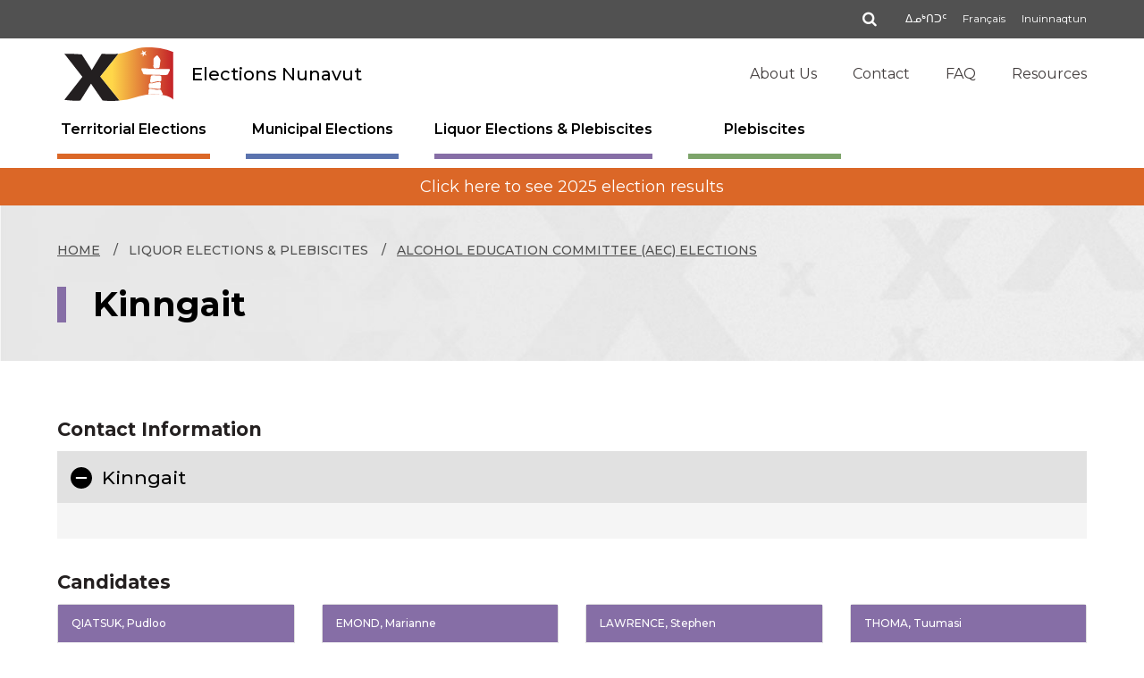

--- FILE ---
content_type: text/html; charset=UTF-8
request_url: https://www.elections.nu.ca/en/elections/district/1861/data/849
body_size: 99074
content:

<!DOCTYPE html>
<html lang="en" dir="ltr" prefix="content: http://purl.org/rss/1.0/modules/content/  dc: http://purl.org/dc/terms/  foaf: http://xmlns.com/foaf/0.1/  og: http://ogp.me/ns#  rdfs: http://www.w3.org/2000/01/rdf-schema#  schema: http://schema.org/  sioc: http://rdfs.org/sioc/ns#  sioct: http://rdfs.org/sioc/types#  skos: http://www.w3.org/2004/02/skos/core#  xsd: http://www.w3.org/2001/XMLSchema# " class="h-100">
  <head>
    <meta charset="utf-8" />
<script async src="https://www.googletagmanager.com/gtag/js?id=UA-92297084-3"></script>
<script>window.dataLayer = window.dataLayer || [];function gtag(){dataLayer.push(arguments)};gtag("js", new Date());gtag("set", "developer_id.dMDhkMT", true);gtag("config", "UA-92297084-3", {"groups":"default","anonymize_ip":true,"page_placeholder":"PLACEHOLDER_page_path"});gtag("config", "G-XGQLGMSE82", {"groups":"default","page_placeholder":"PLACEHOLDER_page_location"});</script>
<meta name="Generator" content="Drupal 10 (https://www.drupal.org)" />
<meta name="MobileOptimized" content="width" />
<meta name="HandheldFriendly" content="true" />
<meta name="viewport" content="width=device-width, initial-scale=1.0" />
<link rel="icon" href="/themes/custom/nuelection/favicon.ico" type="image/vnd.microsoft.icon" />

    <title>Kinngait | Elections Nunavut</title>
    <link rel="stylesheet" media="all" href="/core/themes/stable9/css/system/components/align.module.css?t9lj8m" />
<link rel="stylesheet" media="all" href="/core/themes/stable9/css/system/components/fieldgroup.module.css?t9lj8m" />
<link rel="stylesheet" media="all" href="/core/themes/stable9/css/system/components/container-inline.module.css?t9lj8m" />
<link rel="stylesheet" media="all" href="/core/themes/stable9/css/system/components/clearfix.module.css?t9lj8m" />
<link rel="stylesheet" media="all" href="/core/themes/stable9/css/system/components/details.module.css?t9lj8m" />
<link rel="stylesheet" media="all" href="/core/themes/stable9/css/system/components/hidden.module.css?t9lj8m" />
<link rel="stylesheet" media="all" href="/core/themes/stable9/css/system/components/item-list.module.css?t9lj8m" />
<link rel="stylesheet" media="all" href="/core/themes/stable9/css/system/components/js.module.css?t9lj8m" />
<link rel="stylesheet" media="all" href="/core/themes/stable9/css/system/components/nowrap.module.css?t9lj8m" />
<link rel="stylesheet" media="all" href="/core/themes/stable9/css/system/components/position-container.module.css?t9lj8m" />
<link rel="stylesheet" media="all" href="/core/themes/stable9/css/system/components/reset-appearance.module.css?t9lj8m" />
<link rel="stylesheet" media="all" href="/core/themes/stable9/css/system/components/resize.module.css?t9lj8m" />
<link rel="stylesheet" media="all" href="/core/themes/stable9/css/system/components/system-status-counter.css?t9lj8m" />
<link rel="stylesheet" media="all" href="/core/themes/stable9/css/system/components/system-status-report-counters.css?t9lj8m" />
<link rel="stylesheet" media="all" href="/core/themes/stable9/css/system/components/system-status-report-general-info.css?t9lj8m" />
<link rel="stylesheet" media="all" href="/core/themes/stable9/css/system/components/tablesort.module.css?t9lj8m" />
<link rel="stylesheet" media="all" href="/modules/custom/elections/css/elections.css?t9lj8m" />
<link rel="stylesheet" media="all" href="/core/themes/stable9/css/core/assets/vendor/normalize-css/normalize.css?t9lj8m" />
<link rel="stylesheet" media="all" href="/themes/contrib/bootstrap4/css/components/action-links.css?t9lj8m" />
<link rel="stylesheet" media="all" href="/themes/contrib/bootstrap4/css/components/breadcrumb.css?t9lj8m" />
<link rel="stylesheet" media="all" href="/themes/contrib/bootstrap4/css/components/container-inline.css?t9lj8m" />
<link rel="stylesheet" media="all" href="/themes/contrib/bootstrap4/css/components/details.css?t9lj8m" />
<link rel="stylesheet" media="all" href="/themes/contrib/bootstrap4/css/components/exposed-filters.css?t9lj8m" />
<link rel="stylesheet" media="all" href="/themes/contrib/bootstrap4/css/components/field.css?t9lj8m" />
<link rel="stylesheet" media="all" href="/themes/contrib/bootstrap4/css/components/form.css?t9lj8m" />
<link rel="stylesheet" media="all" href="/themes/contrib/bootstrap4/css/components/icons.css?t9lj8m" />
<link rel="stylesheet" media="all" href="/themes/contrib/bootstrap4/css/components/inline-form.css?t9lj8m" />
<link rel="stylesheet" media="all" href="/themes/contrib/bootstrap4/css/components/item-list.css?t9lj8m" />
<link rel="stylesheet" media="all" href="/themes/contrib/bootstrap4/css/components/links.css?t9lj8m" />
<link rel="stylesheet" media="all" href="/themes/contrib/bootstrap4/css/components/menu.css?t9lj8m" />
<link rel="stylesheet" media="all" href="/themes/contrib/bootstrap4/css/components/more-link.css?t9lj8m" />
<link rel="stylesheet" media="all" href="/themes/contrib/bootstrap4/css/components/pager.css?t9lj8m" />
<link rel="stylesheet" media="all" href="/themes/contrib/bootstrap4/css/components/tabledrag.css?t9lj8m" />
<link rel="stylesheet" media="all" href="/themes/contrib/bootstrap4/css/components/tableselect.css?t9lj8m" />
<link rel="stylesheet" media="all" href="/themes/contrib/bootstrap4/css/components/tablesort.css?t9lj8m" />
<link rel="stylesheet" media="all" href="/themes/contrib/bootstrap4/css/components/textarea.css?t9lj8m" />
<link rel="stylesheet" media="all" href="/themes/contrib/bootstrap4/css/components/ui-dialog.css?t9lj8m" />
<link rel="stylesheet" media="all" href="/themes/contrib/bootstrap4/css/components/messages.css?t9lj8m" />
<link rel="stylesheet" media="all" href="/themes/contrib/bootstrap4/css/style.css?t9lj8m" />
<link rel="stylesheet" media="all" href="/themes/custom/nuelection/css/style.css?t9lj8m" />

    <script src="https://www.voterview.ca/mvvframes/v2/scripts/iframeResizer.min.js"></script>

  </head>
  <body class="election-body path-elections   d-flex flex-column h-100 no-sidebars i18n-en">
        <a href="#main-content" class="visually-hidden focusable skip-link">
      Skip to main content
    </a>
    
      <div class="dialog-off-canvas-main-canvas d-flex flex-column h-100" data-off-canvas-main-canvas>
    <!-- Header -->
<header>

       

<div class="top_strip">
	<div class="container">
                        
                <div class="region region-top">
    <div class="language-switcher-language-url block-locale block block-language block-language-blocklanguage-interface" id="block-nuelection-languageswitcher" role="navigation">
  
    
      <ul class="language-switcher-locale-url"><li hreflang="en" data-drupal-link-system-path="elections/district/1861/data/849" class="is-active" aria-current="page"><span><a href="/en/elections/district/1861/data/849" class="language-link is-active" hreflang="en" data-drupal-link-system-path="elections/district/1861/data/849" aria-current="page">English</a></span></li><li hreflang="iu" data-drupal-link-system-path="elections/district/1861/data/849"><span><a href="/iu/elections/district/1861/data/849" class="language-link" hreflang="iu" data-drupal-link-system-path="elections/district/1861/data/849">ᐃᓄᒃᑎᑐᑦ</a></span></li><li hreflang="fr" data-drupal-link-system-path="elections/district/1861/data/849"><span><a href="/fr/elections/district/1861/data/849" class="language-link" hreflang="fr" data-drupal-link-system-path="elections/district/1861/data/849">Français</a></span></li><li hreflang="in" data-drupal-link-system-path="elections/district/1861/data/849"><span><a href="/in/elections/district/1861/data/849" class="language-link" hreflang="in" data-drupal-link-system-path="elections/district/1861/data/849">Inuinnaqtun</a></span></li></ul>
  </div>
<div class="search-block-form block-search block" data-drupal-selector="search-block-form" id="block-nuelection-search" role="search">
  
    
      <form action="/en/search/elections" method="get" id="search-block-form" accept-charset="UTF-8">
  <div class="js-form-item form-item js-form-type-search form-type-search js-form-item-keys form-item-keys form-no-label">
      <label for="edit-keys" class="visually-hidden">Search</label>
        <div class="search__wrapper">
  <input type="text" name="keys" placeholder="Search" class="form-control search__field" >
  <button type="submit" class="search__icon"><i class="fa fa-search"></i></button>
</div>


        </div>
<div data-drupal-selector="edit-actions" class="form-actions js-form-wrapper form-wrapper" id="edit-actions">
  <input data-drupal-selector="edit-submit" type="submit" id="edit-submit" value="Search" class="button js-form-submit form-submit btn btn-danger" />

</div>

</form>

  </div>

  </div>
          
                  
    </div>
</div>

<!-- Nav Sec -->
<div class="nav_sec">
	<div class="container">
    	<nav class="navbar navbar-expand-md navbar-light">

                               
        
        <ul class="navbar-nav ml-auto">
                              <li class="nav-item li-level-1">
      <a href="/en/about" title="Learn about Elections Nunavut." class="nav-link" data-drupal-link-system-path="node/6">About Us</a>
          </li>
                            <li class="nav-item li-level-1">
      <a href="/en/contact" title="Contact Elections Nunavut by mail, by phone, by fax, or send an email." class="nav-link" data-drupal-link-system-path="node/7">Contact</a>
          </li>
                            <li class="nav-item li-level-1">
      <a href="/en/faqs" title="See Frequently Asked Questions about elections and plebiscites." class="nav-link" data-drupal-link-system-path="faqs">FAQ</a>
          </li>
                            <li class="nav-item li-level-1">
      <a href="/en/resources" title="Find additional information, like terminology, archived news releases, documents, forms, legislation, and a citizen complaint form." class="nav-link" data-drupal-link-system-path="node/744">Resources</a>
          </li>
  </ul>
  


    
           
                          
          <a class="navbar-brand" href="/en">
          	<div class="d-flex-el logo_1 election-logo-en">
                                                                 	
              <figure><img src="/themes/custom/nuelection/images/logos/logo_elections_nunavut.svg" alt="Elections Nunavut"></figure>
              <div class="rtxt">Elections Nunavut</div>                
            </div>
            <div class="d-flex-el logo_2 election-logo-en">                     	
                                                                 	
              <figure><img src="/themes/custom/nuelection/images/logos/logo_territorial_elections.svg" alt="Territorial Elections"></figure>
              <div class="rtxt">Territorial Elections</div>                 
            </div>
            <div class="d-flex-el logo_3 election-logo-en">                     	
                                                                 	
              <figure><img src="/themes/custom/nuelection/images/logos/logo_plebiscites.svg" alt="Territorial Elections"></figure>
              <div class="rtxt">Plebiscites</div>                             
            </div>
            <div class="d-flex-el logo_4 election-logo-en">
                                                                 	
              <figure><img src="/themes/custom/nuelection/images/logos/logo_municipal_elections.svg" alt="Municipal Elections"></figure>
              <div class="rtxt">Municipal Elections</div> 
            </div>
            <div class="d-flex-el logo_5 election-logo-en">   
                                                                 	
              <figure><img src="/themes/custom/nuelection/images/logos/logo_liquor_act_elections_and_plebiscites.svg" alt="Liquor Elections & Plebiscites"></figure>
              <div class="rtxt">Liquor Elections & Plebiscites</div> 
            </div>
          </a>
         
         

        </nav>
    </div>
</div>

<!-- Nav Sec -->
<div class="nav_sec2">
	<div class="container">
    	<nav class="navbar navbar-expand-md navbar-light">
          <button class="navbar-toggler navbar-toggler-right collapsed" type="button" data-toggle="collapse" data-target=".Navigation2" aria-controls="Navigation2" aria-expanded="false" aria-label="Toggle navigation"><span></span><span></span><span></span></button>
                        <div class="region region-navigation">
    <section id="block-nuelection-enmainmenu" class="block-main-menu block block-menu-block block-menu-blocken-main-menu clearfix">
      
<div class="collapse navbar-collapse Navigation2">
                  <ul class="navbar-nav mr-auto">
    
            
              
  
    
  
    
  
  <li class="nav-item dropdown li-level-1">
    
          <span class="nav-link dropdown-toggle" data-toggle="dropdown" title="Expand menu Territorial Elections">Territorial Elections</span>
            
                            <div class="dropdown-menu ul-level-2">
    
            
              
  
    
  
    

    
  
    
          <a href="/en/territorial-elections/about-territorial-elections" title="Understand the difference between a general election and a by-election." class="dropdown-item" data-drupal-link-system-path="node/9">About</a>
      
  
  
  
      
            
              
  
    
  
    

    
  
    
          <a href="/en/territorial-elections/who-can-vote" title="Learn what the eligibility criteria are to vote in a territorial election, and what could disqualify someone. Find out how to get on the voters list." class="dropdown-item" data-drupal-link-system-path="node/10">Who Can Vote?</a>
      
  
  
  
      
            
              
  
    
  
    

    
  
    
          <a href="/en/territorial-elections/ways-vote" title="See the different ways to vote, depending on your availability, location, and whether you require special access." class="dropdown-item" data-drupal-link-system-path="territorial-elections/ways-vote">Ways to Vote</a>
      
  
  
  
      
            
              
  
    
  
    

    
  
    
          <a href="/en/territorial-elections/candidates" title="Find out the eligibility requirements for becoming a candidate for Member of the Legislative Assembly, and what all candidates need to know." class="dropdown-item" data-drupal-link-system-path="node/11">For Candidates</a>
      
  
  
  
      
            
              
  
    
  
    

    
  
    
          <a href="/en/documents/37" title="Elections Results" class="dropdown-item" data-drupal-link-system-path="node/1549">Elections Results</a>
      
  
  
  
      
            
              
  
    
  
    

    
  
    
          <a href="/en/constituency-map" title="Constituency Map" class="dropdown-item" data-drupal-link-system-path="constituency-map/1271">Constituency Map</a>
      
  
  
  
      
            
              
  
    
  
    

    
  
    
          <a href="/en/news-events/territorial-elections" class="dropdown-item" data-drupal-link-system-path="news-events/183">News & Events</a>
      
  
  
  
      
            
              
  
    
  
    

    
  
    
          <a href="/en/faqs/territorial-elections" title="Frequently asked questions regarding territorial elections." class="dropdown-item" data-drupal-link-system-path="faqs/5">FAQ</a>
      
  
  
  
      
            
              
  
    
  
    

    
  
    
          <a href="/en/documents/18" title="Consult guides and other documents relating to territorial elections." class="dropdown-item" data-drupal-link-system-path="node/645">Guides & Other Documents</a>
      
  
  
  
      
    
          </div>
    
    
            </li>

  
  
  
      
            
              
  
    
  
    
  
  <li class="nav-item dropdown li-level-1 three-levels">
    
          <span title="Expand menu Municipal Elections" class="nav-link dropdown-toggle" data-toggle="dropdown">Municipal Elections</span>
              <div class="dropdown-menu megadrop" aria-labelledby="navbarDropdown">
        	<div class="row">
                               
    
            
              
  
    
  
    

    
  
    
          <div class="col-md-6">  
        <span class="dropdown-item" title="Expand menu Municipal Council">Municipal Council</span>
                         
        
    
            
              
  
    
  
  
      
  
    

    
          <a href="/en/municipal-elections/municipal-council/about-municipal-council-elections" title="Understand what a municipal council does and how municipal council elections work." class="dropdown-item" data-drupal-link-system-path="node/15">About</a>
        

  
      
            
              
  
    
  
  
      
  
    

    
          <a href="/en/municipal-elections/municipal-council/who-can-vote" title="Learn what the eligibility criteria are to vote in a municipal council election, and what could disqualify someone. Find out how to get on the voters list." class="dropdown-item" data-drupal-link-system-path="node/16">Who Can Vote?</a>
        

  
      
            
              
  
    
  
  
      
  
    

    
          <a href="/en/municipal-elections/ways-vote" title="See the different ways to vote, depending on your availability, location, and whether you require special access." class="dropdown-item" data-drupal-link-system-path="municipal-elections/ways-vote">Ways to Vote</a>
        

  
      
            
              
  
    
  
  
      
  
    

    
          <a href="/en/municipal-elections/municipal-council/candidates" title="Find out the eligibility requirements for becoming a candidate for councillor or mayor, and what all candidates need to know." class="dropdown-item" data-drupal-link-system-path="node/17">For Candidates</a>
        

  
      
            
              
  
    
  
  
      
  
    

    
          <a href="/en/news-events/municipal-elections" class="dropdown-item" data-drupal-link-system-path="news-events/185">News & Events</a>
        

  
      
            
              
  
    
  
  
      
  
    

    
          <a href="/en/faqs/municipal-elections" title="Frequently asked questions regarding municipal council elections." class="dropdown-item" data-drupal-link-system-path="faqs/2">FAQ</a>
        

  
      
            
              
  
    
  
  
      
  
    

    
          <a href="/en/documents/29" title="Consult guides and other documents relating to municipal council elections." class="dropdown-item" data-drupal-link-system-path="node/647">Guides and Other Documents</a>
        

  
      
    
           
      
    
  
      </div>
      
  
  
  
      
            
              
  
    
  
    

    
  
    
          <div class="col-md-6">  
        <span class="dropdown-item" title="Expand menu District Education Authority">District Education Authority</span>
                         
        
    
            
              
  
    
  
  
      
  
    

    
          <a href="/en/municipal-elections/district-education-authority/about-district-education-authority-elections" title="Understand what a District Education Authority (DEA) does, including the Commission scolaire francophone du Nunavut (CSFN) and how DEA elections work." class="dropdown-item" data-drupal-link-system-path="node/19">About</a>
        

  
      
            
              
  
    
  
  
      
  
    

    
          <a href="/en/municipal-elections/district-education-authority/who-can-vote" title="Learn what the eligibility criteria are to vote in a District Education Authority (DEA) election, and what could disqualify someone. Find out how to get on the voters list." class="dropdown-item" data-drupal-link-system-path="node/20">Who Can Vote?</a>
        

  
      
            
              
  
    
  
  
      
  
    

    
          <a href="/en/municipal-elections/district-education-authority/ways-vote" title="See the different ways to vote, depending on your availability, location, and whether you require special access." class="dropdown-item" data-drupal-link-system-path="municipal-elections/district-education-authority/ways-vote">Ways to Vote</a>
        

  
      
            
              
  
    
  
  
      
  
    

    
          <a href="/en/municipal-elections/district-education-authority/candidates" title="Find out the eligibility requirements for becoming a candidate for District Education Authority (DEA), and what all candidates need to know." class="dropdown-item" data-drupal-link-system-path="node/21">For Candidates</a>
        

  
      
            
              
  
    
  
  
      
  
    

    
          <a href="/en/municipal-elections/district-education-authority/commision-scolaire-francophone-du-nunavut-csfn" title="Learn more about the elections of the Commission scolaire francophone du Nunavut (CFSN)." class="dropdown-item" data-drupal-link-system-path="node/22">Commission scolaire francophone du Nunavut (CSFN)</a>
        

  
      
            
              
  
    
  
  
      
  
    

    
          <a href="/en/news-events/municipal-elections" class="dropdown-item" data-drupal-link-system-path="news-events/185">News & Events</a>
        

  
      
            
              
  
    
  
  
      
  
    

    
          <a href="/en/faqs/municipal-elections" title="Frequently asked questions regarding District Education Authority (DEA) elections." class="dropdown-item" data-drupal-link-system-path="faqs/2">FAQ</a>
        

  
      
            
              
  
    
  
  
      
  
    

    
          <a href="/en/documents/16" title="Consult guides and other documents relating to District Education Authority (DEA) elections." class="dropdown-item" data-drupal-link-system-path="node/648">Guides and Other Documents</a>
        

  
      
    
           
      
    
  
      </div>
      
  
  
  
      
    
     
      
    
  
          </div>
        </div>
            </li>

  
  
  
      
            
              
  
    
  
    
  
  <li class="nav-item dropdown li-level-1 three-levels">
    
          <span class="nav-link dropdown-toggle" data-toggle="dropdown" title="Expand menu Liquor Elections &amp; Plebiscites">Liquor Elections & Plebiscites</span>
              <div class="dropdown-menu megadrop" aria-labelledby="navbarDropdown">
        	<div class="row">
                               
    
            
              
  
    
  
    

    
  
    
          <div class="col-md-6">  
        <span class="dropdown-item" title="Expand menu Alcohol Education Committee ">Alcohol Education Committee </span>
                         
        
    
            
              
  
    
  
  
      
  
    

    
          <a href="/en/aec-elections-liquor-plebiscites/about" title="Understand what an Alcohol Education Committee (AEC) does and which communities have them." class="dropdown-item" data-drupal-link-system-path="node/23">About</a>
        

  
      
            
              
  
    
  
  
      
  
    

    
          <a href="/en/aec-elections-liquor-plebiscites/who-can-vote" title="Learn what the eligibility criteria are to vote in a liquor plebiscite or election, and what could disqualify someone. Find out how to get on the voters&#039; list." class="dropdown-item" data-drupal-link-system-path="node/26">Who Can Vote?</a>
        

  
      
            
              
  
    
  
  
      
  
    

    
          <a href="/en/aec-elections-liquor-plebiscites/who-can-be-candidate" title="Find out the eligibility requirements for running as a candidate for member of an Alcohol Education Committee (AEC)." class="dropdown-item" data-drupal-link-system-path="node/24">Who Can Be a Candidate?</a>
        

  
      
            
              
  
    
  
  
      
  
    

    
          <a href="/en/elections-aec" title="2023 Alcohol Education Committee (AEC) Elections" class="dropdown-item" data-drupal-link-system-path="elections-aec">2023 Elections</a>
        

  
      
            
              
  
    
  
  
      
  
    

    
          <a href="/en/news-events/liquor-plebiscites" class="dropdown-item" data-drupal-link-system-path="news-events/186">News & Events</a>
        

  
      
            
              
  
    
  
  
      
  
    

    
          <a href="/en/faqs/liquor-elections" title="Frequently asked questions regarding liquor elections and plebiscites." class="dropdown-item" data-drupal-link-system-path="faqs/1">FAQ</a>
        

  
      
            
              
  
    
  
  
      
  
    

    
          <a href="/en/documents/190" class="dropdown-item" data-drupal-link-system-path="node/788">Guides & Other Documents</a>
        

  
      
    
           
      
    
  
      </div>
      
  
  
  
      
            
              
  
    
  
    

    
  
    
          <div class="col-md-6">  
        <span class="dropdown-item" title="Expand menu Liquor Plebiscites">Liquor Plebiscites</span>
                         
        
    
            
              
  
    
  
  
      
  
    

    
          <a href="/en/aec-elections-liquor-plebiscites/liquor-plebiscites" title="Learn how liquor plebiscites are run, and what types of questions they seek to resolve." class="dropdown-item" data-drupal-link-system-path="node/25">About</a>
        

  
      
            
              
  
    
  
  
      
  
    

    
          <a href="/en/aec-elections-liquor-plebiscites/who-can-vote" class="dropdown-item" data-drupal-link-system-path="node/26">Who Can Vote?</a>
        

  
      
            
              
  
    
  
  
      
  
    

    
          <a href="/en/documents/245" class="dropdown-item" data-drupal-link-system-path="node/1634">Plebiscite Results</a>
        

  
      
            
              
  
    
  
  
      
  
    

    
          <a href="/en/news-events/liquor-plebiscites" class="dropdown-item" data-drupal-link-system-path="news-events/186">News & Events</a>
        

  
      
            
              
  
    
  
  
      
  
    

    
          <a href="/en/faqs/liquor-elections" class="dropdown-item" data-drupal-link-system-path="faqs/1">FAQ</a>
        

  
      
            
              
  
    
  
  
      
  
    

    
          <a href="/en/documents/190" class="dropdown-item" data-drupal-link-system-path="node/788">Guides & Other Documents</a>
        

  
      
    
           
      
    
  
      </div>
      
  
  
  
      
    
     
      
    
  
          </div>
        </div>
            </li>

  
  
  
      
            
              
  
    
  
    
  
  <li class="nav-item dropdown li-level-1">
    
          <span class="nav-link dropdown-toggle" data-toggle="dropdown" title="Expand menu Plebiscites">Plebiscites</span>
            
                            <div class="dropdown-menu ul-level-2">
    
            
              
  
    
  
    

    
  
    
          <a href="/en/plebiscites/what-is-plebiscite" title="Learn about the Plebiscites Act and who can decide to have a plebiscite." class="dropdown-item" data-drupal-link-system-path="node/13">About</a>
      
  
  
  
      
            
              
  
    
  
    

    
  
    
          <a href="/en/plebiscites/who-can-vote" title="Learn what the eligibility criteria are to vote in a plebiscite, and what could disqualify someone. Find out how to get on the voters list." class="dropdown-item" data-drupal-link-system-path="node/14">Who Can Vote?</a>
      
  
  
  
      
            
              
  
    
  
    

    
  
    
          <a href="/en/plebiscite/ways-to-vote" title="See the different ways to vote, depending on your availability, location, and whether you require special access." class="dropdown-item" data-drupal-link-system-path="plebiscite/ways-to-vote">Ways to Vote</a>
      
  
  
  
      
            
              
  
    
  
    

    
  
    
          <a href="/en/elections-plebiscites/plebiscites/process" title="This flowchart presents the plebiscite process; from the moment an issue is identified as needing to be resolved, to the announcement of the final voting results." class="dropdown-item" data-drupal-link-system-path="node/114">Plebiscite Process</a>
      
  
  
  
      
            
              
  
    
  
    

    
  
    
          <a href="/en/documents/241" title="Plebiscite Results	" class="dropdown-item" data-drupal-link-system-path="node/1589">Plebiscite Results	</a>
      
  
  
  
      
            
              
  
    
  
    

    
  
    
          <a href="/en/news-events/plebiscites" class="dropdown-item" data-drupal-link-system-path="news-events/184">News & Events</a>
      
  
  
  
      
            
              
  
    
  
    

    
  
    
          <a href="/en/faqs/plebiscites" title="Frequently asked questions regarding plebiscites." class="dropdown-item" data-drupal-link-system-path="faqs/4">FAQ</a>
      
  
  
  
      
            
              
  
    
  
    

    
  
    
          <a href="/en/documents/19" title="Consult guides and other documents relating to plebiscites." class="dropdown-item" data-drupal-link-system-path="node/646">Guides & Other Documents</a>
      
  
  
  
      
    
          </div>
    
    
            </li>

  
  
  
      
    
          </ul>
    
  
</div>



  </section>

  </div>

                     
        </nav>
    </div>
</div>
</header>

<!-- Section -->
<section>

<!-- Hero -->

<!-- Hero -->
                                                     
                      <div class="region region-slider">
    <div id="block-nuelection-clickhereforseealldistrictdata" class="block block-block-content block-block-contentf3fb7926-1096-41e5-9aa8-8d9b2d5ea1b0">
  
    
      
            <div class="clearfix text-formatted field field--name-body field--type-text-with-summary field--label-hidden field__item"><style>div#block-nuelection-clickhereforseealldistrictdata p a {
    color: #fff;
}
div#block-nuelection-clickhereforseealldistrictdata p {
    margin: 10px 0 0;
    padding: 12px 0;
    font-size: 18px;
    line-height: 1;
    background: #db6727;
    text-align: center;
}
</style><p><a href="https://www.elections.nu.ca/en/2025-territorial-general-elections">Click here to see 2025 election results</a></p>
</div>
      
  </div>

  </div>
 
                    
                                    <div class="inner_banner cls_municipality elc-hide-aro elc-hide-cd-photo elc-hide-cd-cm elc-hide-cd-fa elc-hide-system-voter-turnout election-purple">
                    <div class="container">
                      <div class="region region-inner-banner">
    <div id="block-nuelection-breadcrumbs" class="block block-system block-system-breadcrumb-block">
  
    
          <ol class="breadcrumb_info">
          <li>
                  <a href="/en">Home</a>
              </li>
          <li>
                  <span class="nolink">Liquor Elections & Plebiscites</span>
              </li>
          <li>
                  <a href="/en/elections-aec">Alcohol Education Committee (AEC) Elections</a>
              </li>
        

  </div>
<div id="block-nuelection-page-title" class="block block-core block-page-title-block">
  
    
      
  <h1 class="page-title">Kinngait</h1>


  </div>

  </div>

                    </div>
                </div>    
                    
        <!-- Main content -->
            
            <div class="inner_sec cls_municipality elc-hide-aro elc-hide-cd-photo elc-hide-cd-cm elc-hide-cd-fa elc-hide-system-voter-turnout election-purple">
                <div class="container">
                    <div class="row">

                    
                                        <div  class="inner col-xl-12 col-lg-12 col-md-12 col-sm-12">
                    
                                                                    <div class="highlighted">  <div class="region region-highlighted">
    <div data-drupal-messages-fallback class="hidden"></div>

  </div>
</div>
                                
                                
                                
                                
                                          
                    
                      <div class="region region-content">
    <div id="block-nuelection-content" class="block block-system block-system-main-block">
  
    
      







<div class="accordion mapdetail">

       

                                 <h3>
                    
                    Contact Information
                    
                 </h3>
                    <div class="card">
                        <div class="card-header">
                            <h2 class="mb-0">
                                <button class="btn" type="button" data-toggle="collapse" data-target="#collapse-contact-1874">Kinngait &nbsp;</button>
                            </h2>
                        </div>
                        
                        <div id="collapse-contact-1874" class="collapse show">
                            <div class="card-body cdetail_inner">
                                                            

                                <div class="row">
                                    <div class="col-md-6">
                                        
                                        
                                    </div>
                                    <div class="col-md-6">
                                        
                                          

                                          
                                        
                                    </div>
                                </div>

                                    
                                   

                                
                            </div>
                        </div>
                    </div>
                
    <div class="br"><br></div>
        

     
        <h3>Candidates</h3>

       <div class="row">

                    <div class="col-sm-6 col-md-4 col-lg-3 mb-4">
                        <div class="card">
                            <div class="card-header">                                
                                                                                                                                                                                                                          <h2 class="mb-0 cd-title btnelected">
                                        QIATSUK, Pudloo
                                    </h2>
                            </div>                           
                                <div class="card-body cdetail_inner candidates_inner"> 

                                            <div class="cbcontainer">
                                                <div class="row cperson">
                                                    <div class="col-12 clink">
                                                                                                                                                                            <img src="/themes/custom/nuelection/images/nophoto-candidate-l.png" class="cimage">    
                                                                                                                                                                                                                                    <span class="clselectedtxt">Elected</span>
                                                                                                                                                                    </div>                                                    
                                                </div>
                                            </div> 
                                            

                                        <div class="modal fade" id="candidate-pmore-2051" tabindex="-1" aria-labelledby="candidate-pmore-2051" aria-hidden="true">
                                            <div class="modal-dialog modal-lg">
                                                <div class="modal-content">
                                                                                                                                                                                                                                                                                                                                                                                                <div class="modal-header elected">
                                                    <h3 class="modal-title" id="candidate-pmore-2051">QIATSUK, Pudloo</h3>
                                                    <button type="button" class="close" data-dismiss="modal" aria-label="Close">
                                                    <span aria-hidden="true">&times;</span>
                                                    </button>
                                                </div>
                                                <div class="modal-body">

                                                    <div class="cbcontainer">
                                                        <div class="row mb-4 pt-3 pb-3 cperson">
                                                            <div class="col-md-4">
                                                                                                                                    <img src="/themes/custom/nuelection/images/nophoto-candidate-l.png" class="cimage">    
                                                                                                                            </div>
                                                            <div class="col-md-8">
                                                                <div class="ctitle mb-2">QIATSUK, Pudloo</div>
                                                                                                                                                                                                                                                                                                                                                                                                                                                                
                                                            </div>
                                                        </div>
                                                    </div> 
                                                    
                                                    
                                                    
                                                </div>
                                                <div class="modal-footer">
                                                    <button type="button" class="btn btn-danger" data-dismiss="modal">Close</button>                                                    
                                                </div>
                                                </div>
                                            </div>
                                        </div>
                                   

                                </div>                           
                        </div>
            </div>            
                    <div class="col-sm-6 col-md-4 col-lg-3 mb-4">
                        <div class="card">
                            <div class="card-header">                                
                                                                                                                                                                                                                          <h2 class="mb-0 cd-title btnelected">
                                        EMOND, Marianne
                                    </h2>
                            </div>                           
                                <div class="card-body cdetail_inner candidates_inner"> 

                                            <div class="cbcontainer">
                                                <div class="row cperson">
                                                    <div class="col-12 clink">
                                                                                                                                                                            <img src="/themes/custom/nuelection/images/nophoto-candidate-l.png" class="cimage">    
                                                                                                                                                                                                                                    <span class="clselectedtxt">Elected</span>
                                                                                                                                                                    </div>                                                    
                                                </div>
                                            </div> 
                                            

                                        <div class="modal fade" id="candidate-pmore-2100" tabindex="-1" aria-labelledby="candidate-pmore-2100" aria-hidden="true">
                                            <div class="modal-dialog modal-lg">
                                                <div class="modal-content">
                                                                                                                                                                                                                                                                                                                                                                                                <div class="modal-header elected">
                                                    <h3 class="modal-title" id="candidate-pmore-2100">EMOND, Marianne</h3>
                                                    <button type="button" class="close" data-dismiss="modal" aria-label="Close">
                                                    <span aria-hidden="true">&times;</span>
                                                    </button>
                                                </div>
                                                <div class="modal-body">

                                                    <div class="cbcontainer">
                                                        <div class="row mb-4 pt-3 pb-3 cperson">
                                                            <div class="col-md-4">
                                                                                                                                    <img src="/themes/custom/nuelection/images/nophoto-candidate-l.png" class="cimage">    
                                                                                                                            </div>
                                                            <div class="col-md-8">
                                                                <div class="ctitle mb-2">EMOND, Marianne</div>
                                                                                                                                                                                                                                                                                                                                                                                                                                                                
                                                            </div>
                                                        </div>
                                                    </div> 
                                                    
                                                    
                                                    
                                                </div>
                                                <div class="modal-footer">
                                                    <button type="button" class="btn btn-danger" data-dismiss="modal">Close</button>                                                    
                                                </div>
                                                </div>
                                            </div>
                                        </div>
                                   

                                </div>                           
                        </div>
            </div>            
                    <div class="col-sm-6 col-md-4 col-lg-3 mb-4">
                        <div class="card">
                            <div class="card-header">                                
                                                                                                                                                                                                                          <h2 class="mb-0 cd-title btnelected">
                                        LAWRENCE, Stephen
                                    </h2>
                            </div>                           
                                <div class="card-body cdetail_inner candidates_inner"> 

                                            <div class="cbcontainer">
                                                <div class="row cperson">
                                                    <div class="col-12 clink">
                                                                                                                                                                            <img src="/themes/custom/nuelection/images/nophoto-candidate-l.png" class="cimage">    
                                                                                                                                                                                                                                    <span class="clselectedtxt">Elected</span>
                                                                                                                                                                    </div>                                                    
                                                </div>
                                            </div> 
                                            

                                        <div class="modal fade" id="candidate-pmore-2101" tabindex="-1" aria-labelledby="candidate-pmore-2101" aria-hidden="true">
                                            <div class="modal-dialog modal-lg">
                                                <div class="modal-content">
                                                                                                                                                                                                                                                                                                                                                                                                <div class="modal-header elected">
                                                    <h3 class="modal-title" id="candidate-pmore-2101">LAWRENCE, Stephen</h3>
                                                    <button type="button" class="close" data-dismiss="modal" aria-label="Close">
                                                    <span aria-hidden="true">&times;</span>
                                                    </button>
                                                </div>
                                                <div class="modal-body">

                                                    <div class="cbcontainer">
                                                        <div class="row mb-4 pt-3 pb-3 cperson">
                                                            <div class="col-md-4">
                                                                                                                                    <img src="/themes/custom/nuelection/images/nophoto-candidate-l.png" class="cimage">    
                                                                                                                            </div>
                                                            <div class="col-md-8">
                                                                <div class="ctitle mb-2">LAWRENCE, Stephen</div>
                                                                                                                                                                                                                                                                                                                                                                                                                                                                
                                                            </div>
                                                        </div>
                                                    </div> 
                                                    
                                                    
                                                    
                                                </div>
                                                <div class="modal-footer">
                                                    <button type="button" class="btn btn-danger" data-dismiss="modal">Close</button>                                                    
                                                </div>
                                                </div>
                                            </div>
                                        </div>
                                   

                                </div>                           
                        </div>
            </div>            
                    <div class="col-sm-6 col-md-4 col-lg-3 mb-4">
                        <div class="card">
                            <div class="card-header">                                
                                                                                                                                                                                                                          <h2 class="mb-0 cd-title btnelected">
                                        THOMA, Tuumasi
                                    </h2>
                            </div>                           
                                <div class="card-body cdetail_inner candidates_inner"> 

                                            <div class="cbcontainer">
                                                <div class="row cperson">
                                                    <div class="col-12 clink">
                                                                                                                                                                            <img src="/themes/custom/nuelection/images/nophoto-candidate-l.png" class="cimage">    
                                                                                                                                                                                                                                    <span class="clselectedtxt">Elected</span>
                                                                                                                                                                    </div>                                                    
                                                </div>
                                            </div> 
                                            

                                        <div class="modal fade" id="candidate-pmore-2102" tabindex="-1" aria-labelledby="candidate-pmore-2102" aria-hidden="true">
                                            <div class="modal-dialog modal-lg">
                                                <div class="modal-content">
                                                                                                                                                                                                                                                                                                                                                                                                <div class="modal-header elected">
                                                    <h3 class="modal-title" id="candidate-pmore-2102">THOMA, Tuumasi</h3>
                                                    <button type="button" class="close" data-dismiss="modal" aria-label="Close">
                                                    <span aria-hidden="true">&times;</span>
                                                    </button>
                                                </div>
                                                <div class="modal-body">

                                                    <div class="cbcontainer">
                                                        <div class="row mb-4 pt-3 pb-3 cperson">
                                                            <div class="col-md-4">
                                                                                                                                    <img src="/themes/custom/nuelection/images/nophoto-candidate-l.png" class="cimage">    
                                                                                                                            </div>
                                                            <div class="col-md-8">
                                                                <div class="ctitle mb-2">THOMA, Tuumasi</div>
                                                                                                                                                                                                                                                                                                                                                                                                                                                                
                                                            </div>
                                                        </div>
                                                    </div> 
                                                    
                                                    
                                                    
                                                </div>
                                                <div class="modal-footer">
                                                    <button type="button" class="btn btn-danger" data-dismiss="modal">Close</button>                                                    
                                                </div>
                                                </div>
                                            </div>
                                        </div>
                                   

                                </div>                           
                        </div>
            </div>            
                    <div class="col-sm-6 col-md-4 col-lg-3 mb-4">
                        <div class="card">
                            <div class="card-header">                                
                                                                                                                                                <h2 class="mb-0 cd-title ">
                                        KELLY,  Caleva
                                    </h2>
                            </div>                           
                                <div class="card-body cdetail_inner candidates_inner"> 

                                            <div class="cbcontainer">
                                                <div class="row cperson">
                                                    <div class="col-12 clink">
                                                                                                                                                                            <img src="/themes/custom/nuelection/images/nophoto-candidate.png" class="cimage">    
                                                                                                                                                                                                                                                                                    </div>                                                    
                                                </div>
                                            </div> 
                                            

                                        <div class="modal fade" id="candidate-pmore-2103" tabindex="-1" aria-labelledby="candidate-pmore-2103" aria-hidden="true">
                                            <div class="modal-dialog modal-lg">
                                                <div class="modal-content">
                                                                                                                                                                                                                                                <div class="modal-header ">
                                                    <h3 class="modal-title" id="candidate-pmore-2103">KELLY,  Caleva</h3>
                                                    <button type="button" class="close" data-dismiss="modal" aria-label="Close">
                                                    <span aria-hidden="true">&times;</span>
                                                    </button>
                                                </div>
                                                <div class="modal-body">

                                                    <div class="cbcontainer">
                                                        <div class="row mb-4 pt-3 pb-3 cperson">
                                                            <div class="col-md-4">
                                                                                                                                    <img src="/themes/custom/nuelection/images/nophoto-candidate.png" class="cimage">    
                                                                                                                            </div>
                                                            <div class="col-md-8">
                                                                <div class="ctitle mb-2">KELLY,  Caleva</div>
                                                                                                                                                                                                                                                                                                                                                                                                                                                                
                                                            </div>
                                                        </div>
                                                    </div> 
                                                    
                                                    
                                                    
                                                </div>
                                                <div class="modal-footer">
                                                    <button type="button" class="btn btn-danger" data-dismiss="modal">Close</button>                                                    
                                                </div>
                                                </div>
                                            </div>
                                        </div>
                                   

                                </div>                           
                        </div>
            </div>            
                    <div class="col-sm-6 col-md-4 col-lg-3 mb-4">
                        <div class="card">
                            <div class="card-header">                                
                                                                                                                                                <h2 class="mb-0 cd-title ">
                                        KINGWATSIAK, Alashua
                                    </h2>
                            </div>                           
                                <div class="card-body cdetail_inner candidates_inner"> 

                                            <div class="cbcontainer">
                                                <div class="row cperson">
                                                    <div class="col-12 clink">
                                                                                                                                                                            <img src="/themes/custom/nuelection/images/nophoto-candidate.png" class="cimage">    
                                                                                                                                                                                                                                                                                    </div>                                                    
                                                </div>
                                            </div> 
                                            

                                        <div class="modal fade" id="candidate-pmore-2295" tabindex="-1" aria-labelledby="candidate-pmore-2295" aria-hidden="true">
                                            <div class="modal-dialog modal-lg">
                                                <div class="modal-content">
                                                                                                                                                                                                                                                <div class="modal-header ">
                                                    <h3 class="modal-title" id="candidate-pmore-2295">KINGWATSIAK, Alashua</h3>
                                                    <button type="button" class="close" data-dismiss="modal" aria-label="Close">
                                                    <span aria-hidden="true">&times;</span>
                                                    </button>
                                                </div>
                                                <div class="modal-body">

                                                    <div class="cbcontainer">
                                                        <div class="row mb-4 pt-3 pb-3 cperson">
                                                            <div class="col-md-4">
                                                                                                                                    <img src="/themes/custom/nuelection/images/nophoto-candidate.png" class="cimage">    
                                                                                                                            </div>
                                                            <div class="col-md-8">
                                                                <div class="ctitle mb-2">KINGWATSIAK, Alashua</div>
                                                                                                                                                                                                                                                                                                                                                                                                                                                                
                                                            </div>
                                                        </div>
                                                    </div> 
                                                    
                                                    
                                                    
                                                </div>
                                                <div class="modal-footer">
                                                    <button type="button" class="btn btn-danger" data-dismiss="modal">Close</button>                                                    
                                                </div>
                                                </div>
                                            </div>
                                        </div>
                                   

                                </div>                           
                        </div>
            </div>            
                    <div class="col-sm-6 col-md-4 col-lg-3 mb-4">
                        <div class="card">
                            <div class="card-header">                                
                                                                                                                                                                                                                          <h2 class="mb-0 cd-title btnelected">
                                        HUTCHINGS, Frederick
                                    </h2>
                            </div>                           
                                <div class="card-body cdetail_inner candidates_inner"> 

                                            <div class="cbcontainer">
                                                <div class="row cperson">
                                                    <div class="col-12 clink">
                                                                                                                                                                            <img src="/themes/custom/nuelection/images/nophoto-candidate-l.png" class="cimage">    
                                                                                                                                                                                                                                    <span class="clselectedtxt">Elected</span>
                                                                                                                                                                    </div>                                                    
                                                </div>
                                            </div> 
                                            

                                        <div class="modal fade" id="candidate-pmore-2330" tabindex="-1" aria-labelledby="candidate-pmore-2330" aria-hidden="true">
                                            <div class="modal-dialog modal-lg">
                                                <div class="modal-content">
                                                                                                                                                                                                                                                                                                                                                                                                <div class="modal-header elected">
                                                    <h3 class="modal-title" id="candidate-pmore-2330">HUTCHINGS, Frederick</h3>
                                                    <button type="button" class="close" data-dismiss="modal" aria-label="Close">
                                                    <span aria-hidden="true">&times;</span>
                                                    </button>
                                                </div>
                                                <div class="modal-body">

                                                    <div class="cbcontainer">
                                                        <div class="row mb-4 pt-3 pb-3 cperson">
                                                            <div class="col-md-4">
                                                                                                                                    <img src="/themes/custom/nuelection/images/nophoto-candidate-l.png" class="cimage">    
                                                                                                                            </div>
                                                            <div class="col-md-8">
                                                                <div class="ctitle mb-2">HUTCHINGS, Frederick</div>
                                                                                                                                                                                                                                                                                                                                                                                                                                                                
                                                            </div>
                                                        </div>
                                                    </div> 
                                                    
                                                    
                                                    
                                                </div>
                                                <div class="modal-footer">
                                                    <button type="button" class="btn btn-danger" data-dismiss="modal">Close</button>                                                    
                                                </div>
                                                </div>
                                            </div>
                                        </div>
                                   

                                </div>                           
                        </div>
            </div>            
                    <div class="col-sm-6 col-md-4 col-lg-3 mb-4">
                        <div class="card">
                            <div class="card-header">                                
                                                                                                                                                <h2 class="mb-0 cd-title ">
                                        MacKENZIE, Jeani
                                    </h2>
                            </div>                           
                                <div class="card-body cdetail_inner candidates_inner"> 

                                            <div class="cbcontainer">
                                                <div class="row cperson">
                                                    <div class="col-12 clink">
                                                                                                                                                                            <img src="/themes/custom/nuelection/images/nophoto-candidate.png" class="cimage">    
                                                                                                                                                                                                                                                                                    </div>                                                    
                                                </div>
                                            </div> 
                                            

                                        <div class="modal fade" id="candidate-pmore-2331" tabindex="-1" aria-labelledby="candidate-pmore-2331" aria-hidden="true">
                                            <div class="modal-dialog modal-lg">
                                                <div class="modal-content">
                                                                                                                                                                                                                                                <div class="modal-header ">
                                                    <h3 class="modal-title" id="candidate-pmore-2331">MacKENZIE, Jeani</h3>
                                                    <button type="button" class="close" data-dismiss="modal" aria-label="Close">
                                                    <span aria-hidden="true">&times;</span>
                                                    </button>
                                                </div>
                                                <div class="modal-body">

                                                    <div class="cbcontainer">
                                                        <div class="row mb-4 pt-3 pb-3 cperson">
                                                            <div class="col-md-4">
                                                                                                                                    <img src="/themes/custom/nuelection/images/nophoto-candidate.png" class="cimage">    
                                                                                                                            </div>
                                                            <div class="col-md-8">
                                                                <div class="ctitle mb-2">MacKENZIE, Jeani</div>
                                                                                                                                                                                                                                                                                                                                                                                                                                                                
                                                            </div>
                                                        </div>
                                                    </div> 
                                                    
                                                    
                                                    
                                                </div>
                                                <div class="modal-footer">
                                                    <button type="button" class="btn btn-danger" data-dismiss="modal">Close</button>                                                    
                                                </div>
                                                </div>
                                            </div>
                                        </div>
                                   

                                </div>                           
                        </div>
            </div>            
                    <div class="col-sm-6 col-md-4 col-lg-3 mb-4">
                        <div class="card">
                            <div class="card-header">                                
                                                                                                                                                                                                                          <h2 class="mb-0 cd-title btnelected">
                                        PEE PUDLAT, Maata
                                    </h2>
                            </div>                           
                                <div class="card-body cdetail_inner candidates_inner"> 

                                            <div class="cbcontainer">
                                                <div class="row cperson">
                                                    <div class="col-12 clink">
                                                                                                                                                                            <img src="/themes/custom/nuelection/images/nophoto-candidate-l.png" class="cimage">    
                                                                                                                                                                                                                                    <span class="clselectedtxt">Elected</span>
                                                                                                                                                                    </div>                                                    
                                                </div>
                                            </div> 
                                            

                                        <div class="modal fade" id="candidate-pmore-2332" tabindex="-1" aria-labelledby="candidate-pmore-2332" aria-hidden="true">
                                            <div class="modal-dialog modal-lg">
                                                <div class="modal-content">
                                                                                                                                                                                                                                                                                                                                                                                                <div class="modal-header elected">
                                                    <h3 class="modal-title" id="candidate-pmore-2332">PEE PUDLAT, Maata</h3>
                                                    <button type="button" class="close" data-dismiss="modal" aria-label="Close">
                                                    <span aria-hidden="true">&times;</span>
                                                    </button>
                                                </div>
                                                <div class="modal-body">

                                                    <div class="cbcontainer">
                                                        <div class="row mb-4 pt-3 pb-3 cperson">
                                                            <div class="col-md-4">
                                                                                                                                    <img src="/themes/custom/nuelection/images/nophoto-candidate-l.png" class="cimage">    
                                                                                                                            </div>
                                                            <div class="col-md-8">
                                                                <div class="ctitle mb-2">PEE PUDLAT, Maata</div>
                                                                                                                                                                                                                                                                                                                                                                                                                                                                
                                                            </div>
                                                        </div>
                                                    </div> 
                                                    
                                                    
                                                    
                                                </div>
                                                <div class="modal-footer">
                                                    <button type="button" class="btn btn-danger" data-dismiss="modal">Close</button>                                                    
                                                </div>
                                                </div>
                                            </div>
                                        </div>
                                   

                                </div>                           
                        </div>
            </div>            
                    <div class="col-sm-6 col-md-4 col-lg-3 mb-4">
                        <div class="card">
                            <div class="card-header">                                
                                                                                                                                                                                                                          <h2 class="mb-0 cd-title btnelected">
                                        PUDLAT, Chris
                                    </h2>
                            </div>                           
                                <div class="card-body cdetail_inner candidates_inner"> 

                                            <div class="cbcontainer">
                                                <div class="row cperson">
                                                    <div class="col-12 clink">
                                                                                                                                                                            <img src="/themes/custom/nuelection/images/nophoto-candidate-l.png" class="cimage">    
                                                                                                                                                                                                                                    <span class="clselectedtxt">Elected</span>
                                                                                                                                                                    </div>                                                    
                                                </div>
                                            </div> 
                                            

                                        <div class="modal fade" id="candidate-pmore-2440" tabindex="-1" aria-labelledby="candidate-pmore-2440" aria-hidden="true">
                                            <div class="modal-dialog modal-lg">
                                                <div class="modal-content">
                                                                                                                                                                                                                                                                                                                                                                                                <div class="modal-header elected">
                                                    <h3 class="modal-title" id="candidate-pmore-2440">PUDLAT, Chris</h3>
                                                    <button type="button" class="close" data-dismiss="modal" aria-label="Close">
                                                    <span aria-hidden="true">&times;</span>
                                                    </button>
                                                </div>
                                                <div class="modal-body">

                                                    <div class="cbcontainer">
                                                        <div class="row mb-4 pt-3 pb-3 cperson">
                                                            <div class="col-md-4">
                                                                                                                                    <img src="/themes/custom/nuelection/images/nophoto-candidate-l.png" class="cimage">    
                                                                                                                            </div>
                                                            <div class="col-md-8">
                                                                <div class="ctitle mb-2">PUDLAT, Chris</div>
                                                                                                                                                                                                                                                                                                                                                                                                                                                                
                                                            </div>
                                                        </div>
                                                    </div> 
                                                    
                                                    
                                                    
                                                </div>
                                                <div class="modal-footer">
                                                    <button type="button" class="btn btn-danger" data-dismiss="modal">Close</button>                                                    
                                                </div>
                                                </div>
                                            </div>
                                        </div>
                                   

                                </div>                           
                        </div>
            </div>            
                    <div class="col-sm-6 col-md-4 col-lg-3 mb-4">
                        <div class="card">
                            <div class="card-header">                                
                                                                                                                                                <h2 class="mb-0 cd-title ">
                                        POOTOOGOOK, Dana
                                    </h2>
                            </div>                           
                                <div class="card-body cdetail_inner candidates_inner"> 

                                            <div class="cbcontainer">
                                                <div class="row cperson">
                                                    <div class="col-12 clink">
                                                                                                                                                                            <img src="/themes/custom/nuelection/images/nophoto-candidate.png" class="cimage">    
                                                                                                                                                                                                                                                                                    </div>                                                    
                                                </div>
                                            </div> 
                                            

                                        <div class="modal fade" id="candidate-pmore-2441" tabindex="-1" aria-labelledby="candidate-pmore-2441" aria-hidden="true">
                                            <div class="modal-dialog modal-lg">
                                                <div class="modal-content">
                                                                                                                                                                                                                                                <div class="modal-header ">
                                                    <h3 class="modal-title" id="candidate-pmore-2441">POOTOOGOOK, Dana</h3>
                                                    <button type="button" class="close" data-dismiss="modal" aria-label="Close">
                                                    <span aria-hidden="true">&times;</span>
                                                    </button>
                                                </div>
                                                <div class="modal-body">

                                                    <div class="cbcontainer">
                                                        <div class="row mb-4 pt-3 pb-3 cperson">
                                                            <div class="col-md-4">
                                                                                                                                    <img src="/themes/custom/nuelection/images/nophoto-candidate.png" class="cimage">    
                                                                                                                            </div>
                                                            <div class="col-md-8">
                                                                <div class="ctitle mb-2">POOTOOGOOK, Dana</div>
                                                                                                                                                                                                                                                                                                                                                                                                                                                                
                                                            </div>
                                                        </div>
                                                    </div> 
                                                    
                                                    
                                                    
                                                </div>
                                                <div class="modal-footer">
                                                    <button type="button" class="btn btn-danger" data-dismiss="modal">Close</button>                                                    
                                                </div>
                                                </div>
                                            </div>
                                        </div>
                                   

                                </div>                           
                        </div>
            </div>            
         

        </div> 
    
    
    
</div>    
  </div>

  </div>

                    
                                
                
          
                    </div>
                </div>
            </div>
        </div> 
        
<!-- Contact -->
            <div class="info_contant">
	        <div class="container">
                  <div class="region region-footer-top">
    <div id="block-nuelection-contact" class="block-contact block block-block-content block-block-content83b498b3-8be2-4289-a127-36310843d59f">
  
    
      
            <div class="clearfix text-formatted field field--name-body field--type-text-with-summary field--label-hidden field__item"><h2>Contact</h2>
<div class="row">
<div class="col-lg-3 col-md-6 col-sm-6">
<p>41 Sivulliq Ave, Box 39<br>
Rankin Inlet, NU Canada X0C 0G0</p>
</div>
<div class="col-lg-3 col-md-6 col-sm-6">
<p>867-645-4610 (phone)<br>
800-267-4394 (toll-free)</p>
</div>
<div class="col-lg-3 col-md-6 col-sm-6">
<p>867-645-4657 (fax)<br>
800-269-1125 (toll-free fax)</p>
</div>
<div class="col-lg-3 col-md-6 col-sm-6">
<p class="m-0"><a href="mailto:info@elections.nu.ca">info@elections.nu.ca</a></p>
<ul>
<li><a href="https://www.facebook.com/ElectionsNunavut" target="_blank"><img alt src="/themes/custom/nuelection/images/cntct_icn1.svg"></a></li>
<li><a href="https://twitter.com/elections_nu" target="_blank"><img alt src="/themes/custom/nuelection/images/cntct_icn2.svg"></a></li>
<li><a href="https://instagram.com/electionsnunavut" target="_blank"><img alt src="/themes/custom/nuelection/images/instagram.svg"></a></li>
</ul>
</div>
</div>
</div>
      
  </div>

  </div>

            </div>
        </div>        
    
</section>

<!-- Footer -->
<footer>
                        <div class="footer_sec">
                <div class="container">
                      <div class="region region-footer">
    <div id="block-nuelection-electionsnunavut" class="block-election-nu block block-block-content block-block-content3ab718f2-f531-41e3-987b-c7bb679f3c21">
  
    
      
            <div class="clearfix text-formatted field field--name-body field--type-text-with-summary field--label-hidden field__item"><div class="row">
<div class="col-lg-2 col-md-12 col-sm-12">
<div class="row">
<div class="col-xl-12 col-lg-12 col-md-12 col-sm-12">
<div class="flogo"><img alt src="/themes/custom/nuelection/images/Elections-Nunavut-Logo-Nunavut-4Languages-2025.png" width="134px"></div>
</div>
</div>
</div>
<div class="col-lg-5 col-md-12 col-sm-12">
<div class="row">
<div class="col-xl-12 col-lg-12 col-md-12 col-sm-12">
<h3>About Elections Nunavut</h3>
<ul class="listing_links">
<li>Administers territorial and municipal elections and plebiscites</li>
<li>Administers the Liquor Act Elections &amp; Plebiscites</li>
<li>Informs the public of the electoral process</li>
<li>Helps potential candidates understand their rights and obligations</li>
<li>Is impartial and free of political influence</li>
<li>Promotes voter participation</li>
</ul>
</div>
</div>
</div>
<div class="col-lg-1 col-md-12 col-sm-12">&nbsp;</div>
<div class="col-lg-4 col-md-12 col-sm-12">
<div class="row">
<div class="col-xl-12 col-lg-12 col-md-12 col-sm-12">
<h3>Privacy</h3>
<p>We recognize that your trust and confidence in us depends a great deal on how we treat your personal information. Learn more about Privacy Management at Elections Nunavut <a href="/en/privacy-management-elections-nunavut">here</a>.</p>
</div>
</div>
</div>
</div>
</div>
      
  </div>

  </div>

                </div>
            </div>        
             

                        <div class="copyright">
                <div class="container">
                      <div class="region region-footer-bottom">
    <div id="block-nuelection-followus" class="block-social-link block block-block-content block-block-content5e12d918-01ee-40fd-a7f2-0446b7afb0e1">
  
    
      
            <div class="clearfix text-formatted field field--name-body field--type-text-with-summary field--label-hidden field__item"><div class="row">
<div class="col-xl-9 col-lg-12 col-md-12 col-sm-12">
<!---<ul><li><a href="#">Privacy policy</a></li>
<li><a href="#">Accessibility</a></li>
<li><a href="#">Sitemap</a></li>
<li><a href="#">Legislation</a></li>
<li><a href="#">News releases</a></li>
<li><a href="#">Reports &amp; data</a></li>
<li><a href="#">What we do</a></li>
<li><a href="#">Election results</a></li>
<li><a href="#">Contact us</a></li>
</ul>
<p>---></div>
<div class="col-xl-3 col-lg-12 col-md-12 col-sm-12">
<p>Copyright © 2023&nbsp;Elections Nunavut</p>
</div>
</div>
</div>
      
  </div>

  </div>

                </div>
            </div>        
             
</footer>
  </div>

    
    <script type="application/json" data-drupal-selector="drupal-settings-json">{"path":{"baseUrl":"\/","pathPrefix":"en\/","currentPath":"elections\/district\/1861\/data\/849","currentPathIsAdmin":false,"isFront":false,"currentLanguage":"en"},"pluralDelimiter":"\u0003","suppressDeprecationErrors":true,"google_analytics":{"account":"UA-92297084-3","trackOutbound":true,"trackMailto":true,"trackTel":true,"trackDownload":true,"trackDownloadExtensions":"7z|aac|arc|arj|asf|asx|avi|bin|csv|doc(x|m)?|dot(x|m)?|exe|flv|gif|gz|gzip|hqx|jar|jpe?g|js|mp(2|3|4|e?g)|mov(ie)?|msi|msp|pdf|phps|png|ppt(x|m)?|pot(x|m)?|pps(x|m)?|ppam|sld(x|m)?|thmx|qtm?|ra(m|r)?|sea|sit|tar|tgz|torrent|txt|wav|wma|wmv|wpd|xls(x|m|b)?|xlt(x|m)|xlam|xml|z|zip"},"ajaxTrustedUrl":{"\/en\/search\/elections":true},"election_countdown":{"current_date":"2026-02-02","election_date":"2023-11-30","election_days_diff":-795,"countdown_text":""},"user":{"uid":0,"permissionsHash":"cc63bd20b5161cb4ada799918fb55690a7f60823c6a550e6973ad871b28671d4"}}</script>
<script src="/core/assets/vendor/jquery/jquery.min.js?v=3.7.1"></script>
<script src="/core/assets/vendor/once/once.min.js?v=1.0.1"></script>
<script src="/core/misc/drupalSettingsLoader.js?v=10.5.8"></script>
<script src="/core/misc/drupal.js?v=10.5.8"></script>
<script src="/core/misc/drupal.init.js?v=10.5.8"></script>
<script src="/themes/contrib/bootstrap4/dist/bootstrap/4.6.2/dist/js/bootstrap.bundle.js?v=4.6.2"></script>
<script src="/modules/custom/elections/js/vote.js?v=10.5.8"></script>
<script src="/modules/contrib/google_analytics/js/google_analytics.js?v=10.5.8"></script>
<script src="/core/assets/vendor/js-cookie/js.cookie.min.js?v=3.0.5"></script>
<script src="/themes/custom/nuelection/js/default.js?t9lj8m"></script>
<script src="/themes/custom/nuelection/js/accessibility.js?t9lj8m"></script>
<script src="/themes/custom/nuelection/js/accessibility-settings.js?t9lj8m"></script>
<script src="/themes/custom/nuelection/js/jquery.easing.js?t9lj8m"></script>
<script src="/themes/custom/nuelection/js/terminology.js?t9lj8m"></script>
<script src="/themes/custom/nuelection/js/navigation.js?t9lj8m"></script>
<script src="/themes/custom/nuelection/js/map.js?t9lj8m"></script>
<script src="/themes/custom/nuelection/js/owl.carousel.js?t9lj8m"></script>
<script src="https://www.gstatic.com/charts/loader.js"></script>

  </body>
</html>


--- FILE ---
content_type: text/css
request_url: https://www.elections.nu.ca/modules/custom/elections/css/elections.css?t9lj8m
body_size: 2511
content:
.item-list ul.election-breadcrumb {
    margin: 10px 0px 30px 0px !important;
    background: #f6f6f6;
    padding: 10px !important;
    border-radius: 4px;
    font-size: 14px;
}
.item-list ul.election-breadcrumb.list-inline {
    margin: 10px 0px 30px 0px !important;    
    list-style: none !important;
}

.item-list ul.election-breadcrumb li {
   display: inline-flex;
   margin: 0px;
}

.item-list ul.election-breadcrumb li {
    list-style: none;
    list-style-type: none;    
}

ul.election-breadcrumb li:not(:last-child)::after {
    content: '/';
    padding-left: 10px;
    margin-right: 10px;
}

.seven-details__summary {
    text-transform: none;
}

fieldset:not(.fieldgroup) fieldset, .horizontal-tabs-panes fieldset {
    border: 0px;
    padding: 0px;
}

.horizontal-tabs-panes fieldset:not(.fieldgroup) > legend {
    position: relative;
    top: 0px;
}

table {
    border: 1px solid #e6e4df;
}

.election-data-container .layout-region-node-main {
    width: 100%;
}

.election-data-container .layout-region-node-secondary {
    display: none;
    width: 100%;
}

table.table-small {
    width: 500px;
}

.election-data-container.cls_constituency .field--name-field-administrative-recount,
.election-data-container.cls_constituency .cls_adminrecount {
    /*display: none;*/
}

#mapdetailwheretovote{
    min-width: 700px;
}

@media (max-width:767px) {
    .cdetail_wheretovote {
        overflow: scroll;
    }
}

.election-data-container .field--name-field-cell,
.election-data-container .field--name-field-fax,
.election-data-container .field--name-field-flag-pre-c3 {
    display: none;
}

.election-data-container.elc-hide-aro .elc-aro,
.election-data-container.elc-hide-cd-photo .elc-cd-photo,
.election-data-container.elc-hide-cd-cm .elc-cd-cm,
.election-data-container.elc-hide-cd-fa .elc-cd-fa{     
    display: none;
}

.elections-votedata.elc-hide-manual-voter-turnout .form-item-d-voter-turnout,
.elections-votedata.elc-hide-system-voter-turnout .form-item-description3{     
    display: none;
}


.election-modal-overlay {
    position: fixed;
    top: 0; left: 0;
    width: 100%; height: 100%;
    background: rgba(0,0,0,0.5);
    display: flex;
    justify-content: center;
    align-items: center;
    z-index: 9999;
  }
  
 .election-modal {
    background: #fff;
    padding: 20px;
    border-radius: 6px;
    width: 50%;
    position: relative;
    height: 80%;
    overflow-y: scroll;
}
  
  .election-modal-close {
    position: absolute;
    top: 5px; right: 5px;
  }

--- FILE ---
content_type: image/svg+xml
request_url: https://www.elections.nu.ca/themes/custom/nuelection/images/cntct_icn1.svg
body_size: 1620
content:
<?xml version="1.0" encoding="utf-8"?>
<!-- Generator: Adobe Illustrator 24.3.0, SVG Export Plug-In . SVG Version: 6.00 Build 0)  -->
<svg version="1.1" xmlns="http://www.w3.org/2000/svg" xmlns:xlink="http://www.w3.org/1999/xlink" x="0px" y="0px" width="50px"
	 height="50px" viewBox="0 0 50 50" style="enable-background:new 0 0 50 50;" xml:space="preserve">
<style type="text/css">
	.st0{fill:#FFFFFF;}
	.st1{display:none;}
	.st2{display:inline;}
	.st3{display:inline;fill:#FFFFFF;}
</style>
<g id="Layer_1">
	<path d="M50,25C50,11.2,38.9,0,25,0C11.2,0,0,11.2,0,25c0,12.5,9.1,22.8,21.1,24.7V32.2h-6.3V25h6.3v-5.5c0-6.3,3.7-9.7,9.4-9.7
		c2.7,0,5.6,0.5,5.6,0.5v6.2H33c-3.1,0-4.1,1.9-4.1,3.9V25h6.9l-1.1,7.2H29v17.5C40.9,47.8,50,37.5,50,25"/>
	<path class="st0" d="M34.8,32.2l1.1-7.2H29v-4.7c0-2,1-3.9,4.1-3.9h3.1v-6.2c0,0-2.9-0.5-5.6-0.5c-5.7,0-9.4,3.5-9.4,9.7V25h-6.4
		v7.2h6.4v17.5c1.3,0.2,2.6,0.3,3.9,0.3c1.3,0,2.6-0.1,3.9-0.3V32.2H34.8z"/>
</g>
<g id="Layer_2" class="st1">
	<path class="st2" d="M50,25c0,13.8-11.2,25-25,25C11.2,50,0,38.8,0,25C0,11.2,11.2,0,25,0C38.9,0,50,11.2,50,25"/>
	<path class="st3" d="M20.5,38.2c11.1,0,17.1-9.2,17.1-17.1c0-0.3,0-0.5,0-0.8c1.2-0.8,2.2-1.9,3-3.1c-1.1,0.5-2.2,0.8-3.5,0.9
		c1.2-0.7,2.2-1.9,2.7-3.3c-1.2,0.7-2.5,1.2-3.8,1.5c-1.1-1.2-2.7-1.9-4.4-1.9c-3.3,0-6,2.7-6,6c0,0.5,0.1,0.9,0.2,1.4
		c-5-0.2-9.5-2.6-12.4-6.3c-0.5,0.9-0.8,1.9-0.8,3c0,2.1,1.1,3.9,2.7,5c-1,0-1.9-0.3-2.7-0.8c0,0,0,0,0,0.1c0,2.9,2.1,5.4,4.8,5.9
		c-0.5,0.1-1,0.2-1.6,0.2c-0.4,0-0.8,0-1.1-0.1c0.8,2.4,3,4.1,5.6,4.2c-2.1,1.6-4.7,2.6-7.5,2.6c-0.5,0-1,0-1.4-0.1
		C13.9,37.2,17.1,38.2,20.5,38.2"/>
</g>
</svg>


--- FILE ---
content_type: text/javascript
request_url: https://www.elections.nu.ca/modules/custom/elections/js/vote.js?v=10.5.8
body_size: 993
content:
(function($, Drupal, window, document, undefined) {
    Drupal.behaviors.editor_plugin = {
      attach: function (context) { 
        
        $(once('body', context)).each(function () {

            $('input[name="d_closed_poll"]').change(function() {
                if(this.checked) {
                    //console.log("checked");
                    $('input[type="checkbox"][data-pollstation="1"]').prop('checked', true);
                } else {
                    //console.log("unchecked");
                    $('input[type="checkbox"][data-pollstation="1"]').prop('checked', false);
                }    
            });

        });

        /*
        $('#checkbox1').change(function() {
            if(this.checked) {
                var returnVal = confirm("Are you sure?");
                $(this).prop("checked", returnVal);
            }
            $('#textbox1').val(this.checked);        
        });
        */

      }
    }
  
  })(jQuery, Drupal, this, this.document)

--- FILE ---
content_type: text/javascript
request_url: https://www.elections.nu.ca/themes/custom/nuelection/js/accessibility.js?t9lj8m
body_size: 740
content:
(function($, Drupal, cookies) {
  Drupal.behaviors.accessibility = {
    attach: function (context, settings) {
      // get current value
      //var $text_size = $.cookie('a-text-size');
      var $text_size = cookies.get('a-text-size');
      
      if(typeof $text_size !== 'undefined') {
        $('.inner_sec p').css('font-size', $text_size)
          .css('line-height', $text_size);
      }

      //var $letter_spacing = $.cookie('a-letter-spacing');
      var $letter_spacing = cookies.get('a-letter-spacing');

      if(typeof $letter_spacing !== 'undefined') {
        $('.inner_sec p').css('letter-spacing', $letter_spacing);
      }
    }
  }
})(jQuery, Drupal, window.Cookies)

//# sourceMappingURL=maps/accessibility.js.map


--- FILE ---
content_type: image/svg+xml
request_url: https://www.elections.nu.ca/themes/custom/nuelection/images/minus_icon.svg
body_size: 1506
content:
<?xml version="1.0" encoding="utf-8"?>
<!-- Generator: Adobe Illustrator 25.2.3, SVG Export Plug-In . SVG Version: 6.00 Build 0)  -->
<svg version="1.1" id="Layer_1" xmlns="http://www.w3.org/2000/svg" xmlns:xlink="http://www.w3.org/1999/xlink" x="0px" y="0px"
	 width="36px" height="36px" viewBox="0 0 36 36" style="enable-background:new 0 0 36 36;" xml:space="preserve">
<style type="text/css">
	.st0{fill:#FFFFFF;}
	.st1{clip-path:url(#SVGID_2_);}
	.st2{display:none;}
	.st3{display:inline;}
	.st4{display:inline;clip-path:url(#SVGID_4_);}
</style>
<rect x="5.6" y="5.7" class="st0" width="24" height="24"/>
<g>
	<defs>
		<path id="SVGID_1_" d="M25.9,19.5H10.1c-0.8,0-1.5-0.7-1.5-1.5s0.7-1.5,1.5-1.5h15.8c0.8,0,1.5,0.7,1.5,1.5S26.7,19.5,25.9,19.5z
			 M18,0C8.1,0,0,8.1,0,18s8.1,18,18,18s18-8.1,18-18S27.9,0,18,0z"/>
	</defs>
	<clipPath id="SVGID_2_">
		<use xlink:href="#SVGID_1_"  style="overflow:visible;"/>
	</clipPath>
	<rect x="-5" y="-5" class="st1" width="46" height="46"/>
</g>
<g class="st2">
	<defs>
		<path id="SVGID_3_" d="M25.9,19.5h-6.4v6.4c0,0.8-0.7,1.5-1.5,1.5s-1.5-0.7-1.5-1.5v-6.4h-6.4c-0.8,0-1.5-0.7-1.5-1.5
			s0.7-1.5,1.5-1.5h6.4v-6.4c0-0.8,0.7-1.5,1.5-1.5s1.5,0.7,1.5,1.5v6.4h6.4c0.8,0,1.5,0.7,1.5,1.5S26.7,19.5,25.9,19.5z M18,0
			C8.1,0,0,8.1,0,18s8.1,18,18,18s18-8.1,18-18S27.9,0,18,0z"/>
	</defs>
	<clipPath id="SVGID_4_" class="st3">
		<use xlink:href="#SVGID_3_"  style="overflow:visible;"/>
	</clipPath>
	<rect x="-5" y="-5" class="st4" width="46" height="46"/>
</g>
</svg>


--- FILE ---
content_type: text/javascript
request_url: https://www.elections.nu.ca/themes/custom/nuelection/js/map.js?t9lj8m
body_size: 1122
content:
(function($, Drupal, drupalSettings, window, document, undefined) {
    Drupal.behaviors.map = {
      attach: function(context, settings) {
        $('ul#map-wrapper li')
        .mousemove(function(e) {
          var cons = $(this).data('cons');

          var offset = $("#csmap").offset();

          var ctop = offset.top;
          var cleft = offset.left;

          //console.log('Top : '+ctop+' , Left : '+cleft);

          $('#wrapper-' + cons).show()
          .css('top', e.pageY - ctop + 25)
          .css('left', e.pageX - cleft + 25);
        })
        .mouseout(function(e) {
          $('.wrapper-cons').hide();
        });

        $('.marker').on('click',function(event){
          $('.dtl').removeClass('activedt');
            $(this).next('.dtl').toggleClass('activedt');
            event.stopPropagation();
        });

        $(window).click(function() {
          if($('.activedt').length > 0)
          {
            $('.dtl').removeClass('activedt');
          }
        });


      }
    }
  })(jQuery, Drupal, drupalSettings, this, this.document);
  
//# sourceMappingURL=maps/map.js.map


--- FILE ---
content_type: image/svg+xml
request_url: https://www.elections.nu.ca/themes/custom/nuelection/images/logos/logo_liquor_act_elections_and_plebiscites.svg
body_size: 2714
content:
<?xml version="1.0" encoding="utf-8"?>
<!-- Generator: Adobe Illustrator 25.2.1, SVG Export Plug-In . SVG Version: 6.00 Build 0)  -->
<svg version="1.1" id="Layer_1" xmlns="http://www.w3.org/2000/svg" xmlns:xlink="http://www.w3.org/1999/xlink" x="0px" y="0px"
	 width="148.5px" height="73px" viewBox="0 0 148.5 73" style="enable-background:new 0 0 148.5 73;" xml:space="preserve">
<style type="text/css">
	.st0{fill:url(#fullLogo-2_1_);}
	.st1{fill:#FFFFFF;}
</style>
<g>
	<path id="fullLogo" d="M52.1,72.4c0,0-13.3-19.3-15.8-23l-14.4,23C14.6,73.6,0,71.5,0,71.5l24.6-31.3L0,8.7c0,0,16,0.1,23.8,1
		c0,0,11.4,17.6,13.5,21.2h0.3c2.1-4.1,13.5-22.2,13.5-22.2s13.5,1.2,22.8,0L49,39.8l26.2,32.6C67.5,73.2,59.8,73.2,52.1,72.4z"/>
	
		<linearGradient id="fullLogo-2_1_" gradientUnits="userSpaceOnUse" x1="48.9772" y1="36.8481" x2="148.5228" y2="36.8481" gradientTransform="matrix(1 0 0 -1 0 73.0372)">
		<stop  offset="0.1648" style="stop-color:#A184C7"/>
		<stop  offset="1" style="stop-color:#3B314B"/>
	</linearGradient>
	<path id="fullLogo-2" class="st0" d="M148.2,6.3c0,0-12.4-5.5-28.9-6.3h-8c-7.2,0.3-14.4,1.8-21.1,4.4c-6,2.3-10.1,3.5-16.4,4.4
		L49,39.8l26.1,32.6c7-0.2,13.4-1.4,22.7-4.4c5.4-1.9,11.1-3.1,16.8-3.8c6.4-0.5,12.8-0.3,19.1,0.5c8.4,1.4,13.9,4.5,14.8,6.5v-1.7
		L148.2,6.3z"/>
	<path id="fullLogo-3" class="st1" d="M117,46.5c0.3,2.7,2.7,1.6,2.7,1.6c0.3,0.1,6.8-2.3,9.6-1.6c2.8,0.7,2.9-1.4,3-1.6
		c0.1-0.3-0.3-2.3,0-4.3c0.3-2-3.3-2.4-3.5-2.2c-0.2,0.3-6.8-0.5-9.2-0.1c-2.4,0.4-2,3.5-2,4.2C117.6,42.9,116.6,43.8,117,46.5z
		 M115.8,55.8c0.6-0.3,4.6-0.1,6,0.3c1.4,0.4,4.9,0.2,7.1,0.6c2.2,0.4,2.2-1.7,2.3-2c0.1-0.3-0.1-2.5,0.4-4.5c0.4-2-1.1-2.4-1.5-2.8
		c-0.3-0.3-2.9,0-3.7,0.1c-0.8,0.1-5.8,1.3-6.4,1.6c-0.6,0.3-2-0.3-3.2-0.3c-1.2,0-1.5,1.6-1.6,1.9c-0.2,0.3,0,2.5-0.1,3.2
		C114.9,54.7,115.8,55.8,115.8,55.8z M141.6,29.3c-3.6,0-12.1,0.1-13.3,0.1c-1.1,0-14.2-0.3-15-0.5c-0.8-0.3-6.4-0.3-6.8-0.5
		c0,0-2.3-0.2-1.7,1.7c0.5,1.9,2,3.4,1.9,4.2c-0.1,0.9,0.5,2.3,3.1,2.4c2.6,0.1,19.3,0.7,19.6,0.6c0.3-0.1,5.2,0.5,5.6,0.3
		c0.4-0.2,3.5-0.2,3.8-0.3c0.3-0.1,1.7,0.4,2.8-2.1c0.5-1.2,1-2.4,1.7-3.5C143.5,31.6,145.1,29.3,141.6,29.3z M106.7,9.2l0.3,3.4
		l1.8-2.9l3.3,0.8l-2.3-2.6l1.8-3l-3.2,1.3l-2.3-2.6l0.3,3.4l-3.2,1.3L106.7,9.2z M133.8,62.5c-0.1-0.3-1.9-3.6-1.9-4.1
		c0-0.4-2-1.3-3.5-0.9c-1.5,0.4-5-0.1-5.4-0.3c-0.3-0.2-5.7-0.9-5.7-0.9s-1.8-0.2-2.2,1.4c-0.4,1.6,0,3-0.3,3.9
		c-0.2,0.8-0.3,1.7-0.3,2.6c6.4-0.5,12.8-0.3,19.1,0.5C135,62.9,133.9,62.9,133.8,62.5L133.8,62.5z M121.3,24.3c0,0-0.6,4.6,2.8,4.2
		c3.4-0.3,3.8-0.2,3.8-0.2s1.5,0.1,1.9-1.9c0.4-2,0.9-7,1-7.4c0.2-0.4,0.6-2.1-1.5-4.7c-2.1-2.7-2.2-2.8-2.2-2.8
		c-0.7-1.5-2.8,0.6-2.8,0.6c-2.3,2.2-3.5,3.3-3.2,5.1C121.5,19.1,121.6,23.7,121.3,24.3z"/>
</g>
</svg>


--- FILE ---
content_type: text/javascript
request_url: https://www.elections.nu.ca/themes/custom/nuelection/js/accessibility-settings.js?t9lj8m
body_size: 2282
content:
(function($, Drupal, cookies) {
  Drupal.behaviors.accessibility_settings = {
    attach: function (context, settings) {
      // get current value
      //var $text_size = $.cookie('a-text-size');
      var $text_size = cookies.get('a-text-size');

      if(typeof $text_size !== 'undefined') {
        $('select[name=font-size]').val($text_size);
        $('#preview p').css('font-size', $text_size)
      }

      //var $letter_spacing = $.cookie('a-letter-spacing');
      var $letter_spacing = cookies.get('a-letter-spacing');

      if(typeof $letter_spacing !== 'undefined') {
        $('select[name=letter-spacing]').val($letter_spacing);
        $('#preview p').css('letter-spacing', $letter_spacing)
      }

      $('#accessibility-form select').change(function(e) {
        e.preventDefault();
        var $name = $(this).attr('name');
        var $val = $(this).val();
        $('#preview p').css($name, $val);

        if($name == 'font-size') {
          $('#preview p').css('line-height', $val);
        }
      });

      $('#reset').click(function(e) {
        e.preventDefault();
        $('select[name=font-size]').val('1.3em');
        $('select[name=letter-spacing]').val('normal');

        resetValues();
        return false;
      });

      $('#accessibility-form').submit(function(e) {
        //console.log('asfffa');
        e.preventDefault();
        var $text_size = $('select[name=font-size]').val();
        var $letter_spacing = $('select[name=letter-spacing]').val();
        
        cookies.set('a-text-size', $text_size);
        cookies.set('a-letter-spacing', $letter_spacing);

        //$.cookie('a-text-size', $text_size);
        //$.cookie('a-letter-spacing', $letter_spacing);

        /*
        var $message = '<section id="messages">'
            + '<div class="messages status">'
            + 'Saved</div>'
            + '</section>'
        $('#main-content').prepend($message);
        */

        // refresh page
        location.reload();
      })

      function resetValues() {
        $('#preview p').css('font-size', '1.3em')
          .css('line-height', '1.3em')
          .css('letter-spacing', 'normal');
      }
    }
  };
})(jQuery, Drupal, window.Cookies);

//# sourceMappingURL=maps/accessibility-settings.js.map


--- FILE ---
content_type: image/svg+xml
request_url: https://www.elections.nu.ca/themes/custom/nuelection/images/instagram.svg
body_size: 1891
content:
<?xml version="1.0" encoding="utf-8"?>
<!-- Generator: Adobe Illustrator 25.2.0, SVG Export Plug-In . SVG Version: 6.00 Build 0)  -->
<svg version="1.1" id="Layer_1" xmlns="http://www.w3.org/2000/svg" xmlns:xlink="http://www.w3.org/1999/xlink" x="0px" y="0px"
	 viewBox="0 0 120 120" style="enable-background:new 0 0 120 120;" xml:space="preserve">
<style type="text/css">
	.st0{fill:#FFFFFF;}
</style>
<circle cx="60" cy="60" r="60"/>
<path class="st0" d="M99.8,76.2c-0.2,4.3-0.9,7.2-1.9,9.7c-2.1,5.4-6.3,9.6-11.7,11.7c-2.5,1-5.5,1.7-9.7,1.9
	c-4.3,0.2-5.6,0.2-16.5,0.2c-10.9,0-12.2,0-16.5-0.2c-4.3-0.2-7.2-0.9-9.7-1.9c-2.7-1-5.1-2.6-7.1-4.6c-2-2-3.6-4.4-4.6-7.1
	c-1-2.5-1.7-5.5-1.9-9.7C20,71.9,20,70.6,20,59.7s0-12.2,0.2-16.5c0.2-4.3,0.9-7.2,1.9-9.7c1-2.7,2.6-5.1,4.6-7.1
	c2-2,4.4-3.6,7.1-4.6c2.5-1,5.5-1.7,9.7-1.9c4.3-0.2,5.6-0.2,16.5-0.2s12.2,0,16.5,0.2c4.3,0.2,7.2,0.9,9.7,1.9
	c2.7,1,5.1,2.6,7.1,4.6c2,2,3.6,4.4,4.6,7.1c1,2.5,1.7,5.5,1.9,9.7c0.2,4.3,0.2,5.6,0.2,16.5S100,71.9,99.8,76.2z"/>
<path d="M91.2,36.1c-0.6-1.7-1.7-3.3-3-4.6c-1.3-1.3-2.9-2.4-4.6-3c-1.4-0.5-3.5-1.2-7.4-1.4c-4.2-0.2-5.5-0.2-16.2-0.2
	c-10.7,0-11.9,0-16.2,0.2c-3.9,0.2-6,0.8-7.4,1.4c-1.7,0.6-3.3,1.7-4.6,3c-1.3,1.3-2.4,2.9-3,4.6c-0.5,1.4-1.2,3.5-1.4,7.4
	c-0.2,4.2-0.2,5.5-0.2,16.2c0,10.7,0,11.9,0.2,16.2c0.2,3.9,0.8,6,1.4,7.4c0.6,1.7,1.7,3.3,3,4.6c1.3,1.3,2.9,2.4,4.6,3
	c1.4,0.5,3.5,1.2,7.4,1.4c4.2,0.2,5.5,0.2,16.2,0.2c10.7,0,11.9,0,16.2-0.2c3.9-0.2,6-0.8,7.4-1.4c3.5-1.3,6.2-4.1,7.6-7.6
	c0.5-1.4,1.2-3.5,1.4-7.4c0.2-4.2,0.2-5.5,0.2-16.2c0-10.7,0-11.9-0.2-16.2C92.4,39.6,91.7,37.5,91.2,36.1z M60,80.3
	c-11.3,0-20.5-9.2-20.5-20.5S48.7,39.2,60,39.2c11.3,0,20.5,9.2,20.5,20.5S71.3,80.3,60,80.3z M81.3,43.2c-2.7,0-4.8-2.1-4.8-4.8
	s2.1-4.8,4.8-4.8c2.7,0,4.8,2.1,4.8,4.8C86.1,41,84,43.2,81.3,43.2z"/>
<path d="M73.3,59.7c0,7.4-6,13.3-13.3,13.3s-13.3-6-13.3-13.3s6-13.3,13.3-13.3S73.3,52.3,73.3,59.7z"/>
</svg>


--- FILE ---
content_type: image/svg+xml
request_url: https://www.elections.nu.ca/themes/custom/nuelection/images/logos/logo_territorial_elections.svg
body_size: 2850
content:
<?xml version="1.0" encoding="utf-8"?>
<!-- Generator: Adobe Illustrator 25.2.1, SVG Export Plug-In . SVG Version: 6.00 Build 0)  -->
<svg version="1.1" id="Layer_1" xmlns="http://www.w3.org/2000/svg" xmlns:xlink="http://www.w3.org/1999/xlink" x="0px" y="0px"
	 width="152.5px" height="75px" viewBox="0 0 152.5 75" style="enable-background:new 0 0 152.5 75;" xml:space="preserve">
<style type="text/css">
	.st0{fill:#231F20;}
	.st1{fill:url(#logoMark_PathItem_2_1_);}
	.st2{fill:#FFFFFF;}
</style>
<g id="logoMark">
	<path id="logoMark_PathItem_" class="st0" d="M53.5,74.4c0,0-13.7-19.8-16.3-23.6L22.5,74.4C15,75.5,0,73.4,0,73.4l25.3-32.2L0,8.9
		C0,8.9,16.4,9,24.5,10c0,0,11.7,18.1,13.9,21.8h0.3c2.2-4.2,13.9-22.8,13.9-22.8s13.9,1.3,23.4,0l-25.6,32l26.9,33.5
		C69.3,75.2,61.4,75.2,53.5,74.4L53.5,74.4z"/>
	
		<linearGradient id="logoMark_PathItem_2_1_" gradientUnits="userSpaceOnUse" x1="50.2934" y1="37.8384" x2="152.5142" y2="37.8384" gradientTransform="matrix(1 0 0 -1 0 75)">
		<stop  offset="0.1648" style="stop-color:#FAA946"/>
		<stop  offset="1" style="stop-color:#DB6727"/>
	</linearGradient>
	<path id="logoMark_PathItem_2" class="st1" d="M152.2,6.4c0,0-12.7-5.6-29.7-6.4h-8.2c-7.4,0.3-14.8,1.9-21.7,4.5
		c-6.1,2.4-10.4,3.6-16.8,4.5L50.3,40.9l26.8,33.4c7.1-0.2,13.8-1.4,23.3-4.5c6-2,11.8-3.4,17.2-3.9c6.6-0.5,13.1-0.4,19.7,0.5
		c8.6,1.5,14.2,4.6,15.2,6.7v-1.8L152.2,6.4z"/>
	<path id="logoMark_CompoundPathItem_" class="st2" d="M120.1,47.7c0.4,2.8,2.8,1.6,2.8,1.6c0.3,0.1,7-2.4,9.9-1.7
		c2.9,0.7,3-1.4,3.1-1.7c0.1-0.3-0.3-2.4,0-4.4c0.3-2-3.4-2.5-3.6-2.2c-0.2,0.3-6.9-0.5-9.4-0.1c-2.5,0.4-2,3.6-2,4.3
		C120.8,44.1,119.7,45,120.1,47.7z M118.9,57.3c0.6-0.3,4.7-0.1,6.1,0.4c1.4,0.4,5,0.2,7.3,0.6c2.3,0.4,2.3-1.8,2.4-2
		c0.1-0.3-0.1-2.6,0.4-4.6c0.4-2-1.2-2.5-1.5-2.8c-0.3-0.4-3,0-3.8,0.1c-0.8,0.1-6,1.3-6.6,1.6c-0.6,0.3-2.1-0.3-3.3-0.3
		c-1.2,0-1.5,1.7-1.7,2c-0.2,0.3,0,2.6-0.1,3.3C118,56.2,118.9,57.3,118.9,57.3L118.9,57.3z M145.4,30.1c-3.6,0-12.4,0.1-13.6,0.1
		c-1.1,0-14.6-0.3-15.4-0.5c-0.8-0.3-6.6-0.3-6.9-0.5c0,0-2.3-0.2-1.8,1.8c0.5,2,2.1,3.5,2,4.4c-0.1,0.9,0.5,2.4,3.2,2.5
		c2.7,0.1,19.8,0.7,20.1,0.6c0.3-0.1,5.3,0.5,5.8,0.4c0.4-0.2,3.6-0.2,3.9-0.3c0.4-0.1,1.8,0.4,2.8-2.1c0.5-1.2,1-2.4,1.7-3.6
		C147.3,32.4,149,30.1,145.4,30.1L145.4,30.1z M109.6,9.5l0.3,3.5l1.8-3l3.4,0.8l-2.3-2.7l1.8-3l-3.2,1.4l-2.3-2.7l0.3,3.5l-3.2,1.4
		L109.6,9.5z M137.4,64.2c-0.1-0.4-2-3.7-2-4.2c0-0.4-2-1.3-3.6-0.9c-1.5,0.4-5.2-0.1-5.5-0.3c-0.4-0.2-5.9-0.9-5.9-0.9
		s-1.9-0.2-2.3,1.4c-0.5,1.6,0,3.1-0.3,4c-0.2,0.9-0.3,1.8-0.3,2.6c6.6-0.5,13.1-0.4,19.7,0.5C138.6,64.6,137.5,64.6,137.4,64.2
		L137.4,64.2z M124.6,25c0,0-0.6,4.7,2.9,4.4c3.5-0.4,3.9-0.2,3.9-0.2s1.5,0.1,1.9-2c0.4-2,0.9-7.2,1.1-7.6c0.2-0.4,0.6-2.1-1.5-4.8
		c-2.1-2.8-2.2-2.8-2.2-2.8c-0.7-1.5-2.8,0.6-2.8,0.6c-2.3,2.2-3.6,3.4-3.3,5.2C124.7,19.6,124.8,24.3,124.6,25L124.6,25z"/>
</g>
</svg>


--- FILE ---
content_type: image/svg+xml
request_url: https://www.elections.nu.ca/themes/custom/nuelection/images/logos/logo_plebiscites.svg
body_size: 2674
content:
<?xml version="1.0" encoding="utf-8"?>
<!-- Generator: Adobe Illustrator 25.2.1, SVG Export Plug-In . SVG Version: 6.00 Build 0)  -->
<svg version="1.1" id="Layer_1" xmlns="http://www.w3.org/2000/svg" xmlns:xlink="http://www.w3.org/1999/xlink" x="0px" y="0px"
	 width="150.7px" height="74.1px" viewBox="0 0 150.7 74.1" style="enable-background:new 0 0 150.7 74.1;" xml:space="preserve">
<style type="text/css">
	.st0{fill:#231F20;}
	.st1{fill:url(#fullLogo-2_1_);}
	.st2{fill:#FFFFFF;}
</style>
<g>
	<path id="fullLogo" class="st0" d="M52.9,73.5c0,0-13.5-19.6-16.1-23.3L22.2,73.5C14.8,74.6,0,72.6,0,72.6l25-31.8L0,8.8
		c0,0,16.3,0.1,24.2,1c0,0,11.6,17.9,13.7,21.5h0.3c2.1-4.1,13.7-22.6,13.7-22.6s13.7,1.2,23.1,0L49.7,40.4l26.6,33.1
		C68.5,74.3,60.7,74.3,52.9,73.5z"/>
	
		<linearGradient id="fullLogo-2_1_" gradientUnits="userSpaceOnUse" x1="49.6843" y1="39.4174" x2="150.6509" y2="39.4174" gradientTransform="matrix(1 0 0 -1 0 76.1305)">
		<stop  offset="0.16" style="stop-color:#91BD7B"/>
		<stop  offset="1" style="stop-color:#32462C"/>
	</linearGradient>
	<path id="fullLogo-2" class="st1" d="M150.4,6.3c0,0-12.6-5.5-29.4-6.3h-8.1c-7.4,0.3-14.6,1.8-21.5,4.5c-6,2.3-10.3,3.6-16.6,4.5
		L49.7,40.4l26.5,33c7.1-0.2,13.6-1.4,23-4.5c5.5-1.9,11.2-3.2,17-3.9c6.5-0.5,13-0.3,19.4,0.5c8.5,1.5,14.1,4.5,15,6.6v-1.7
		L150.4,6.3z"/>
	<path id="fullLogo-3" class="st2" d="M118.6,47.2c0.4,2.7,2.7,1.6,2.7,1.6c0.3,0.1,6.9-2.4,9.8-1.7c2.8,0.7,3-1.4,3.1-1.7
		s-0.3-2.4,0-4.4s-3.3-2.5-3.5-2.2c-0.2,0.3-6.9-0.5-9.3-0.1s-2,3.6-2,4.2S118.3,44.4,118.6,47.2z M117.5,56.6
		c0.6-0.3,4.7-0.1,6.1,0.4c1.4,0.4,4.9,0.2,7.2,0.6c2.3,0.4,2.3-1.8,2.4-2c0.1-0.3-0.1-2.5,0.4-4.6c0.4-2-1.1-2.5-1.5-2.8
		c-0.4-0.3-3,0-3.8,0.1c-0.8,0.1-5.9,1.3-6.5,1.6c-0.6,0.3-2-0.3-3.3-0.3c-1.2,0-1.5,1.7-1.7,1.9c-0.2,0.3,0,2.5-0.1,3.2
		C116.6,55.5,117.5,56.6,117.5,56.6z M143.6,29.8c-3.6,0-12.3,0.1-13.4,0.1c-1.1,0-14.4-0.3-15.2-0.5s-6.5-0.3-6.9-0.5
		c0,0-2.3-0.2-1.8,1.8c0.5,1.9,2,3.4,1.9,4.3c-0.1,0.9,0.5,2.4,3.2,2.5s19.6,0.7,19.9,0.6c0.3-0.1,5.3,0.5,5.7,0.4
		c0.4-0.2,3.5-0.2,3.9-0.3s1.8,0.4,2.8-2.1c0.5-1.2,1-2.4,1.7-3.5C145.5,32,147.2,29.8,143.6,29.8z M108.3,9.4l0.3,3.5l1.8-3
		l3.4,0.8L111.5,8l1.8-3l-3.2,1.4l-2.3-2.6l0.3,3.5l-3.2,1.4L108.3,9.4z M135.7,63.4c-0.1-0.3-1.9-3.7-1.9-4.1s-2-1.3-3.5-0.9
		c-1.5,0.4-5.1-0.1-5.5-0.3s-5.8-0.9-5.8-0.9s-1.8-0.2-2.3,1.4c-0.4,1.6,0,3.1-0.3,4c-0.2,0.9-0.3,1.7-0.3,2.6
		c6.5-0.5,13-0.3,19.4,0.5C136.9,63.8,135.8,63.8,135.7,63.4L135.7,63.4z M123,24.7c0,0-0.6,4.7,2.8,4.3s3.9-0.2,3.9-0.2
		s1.5,0.1,1.9-1.9s0.9-7.1,1.1-7.6c0.2-0.4,0.6-2.1-1.5-4.7c-2.1-2.7-2.2-2.8-2.2-2.8c-0.7-1.5-2.8,0.6-2.8,0.6
		c-2.3,2.2-3.5,3.3-3.2,5.2C123.2,19.4,123.3,24,123,24.7z"/>
</g>
</svg>


--- FILE ---
content_type: text/javascript
request_url: https://www.elections.nu.ca/themes/custom/nuelection/js/default.js?t9lj8m
body_size: 8167
content:
(function($, Drupal, once, drupalSettings, window, document, undefined) {
  'use strict';
  Drupal.behaviors.menu_offcanvas = {
    attach: function (context) {

      if ($("body").hasClass("election-orange") || $("body").hasClass("election-green") || $("body").hasClass("election-blue") || $("body").hasClass("election-purple")) {
      } else {
        $("body").addClass("election-yellow");
      }

      $(once('.election-body', 'body', context)).each(function () {
        
        $(window).on("load", function() {  
          //console.log('window load');  
          GetDaysCount();
   
        });        
        
        console.log('body load');          

        $("#elvoterIframe").on("load", function() {
          $('#spinnerLoader').hide();
        });
        
        if ($("#elvoterIframe").length){  
          var iframes = iFrameResize();
        }

        if( $('#el_piechart').length ) {  
          google.charts.load('current', {'packages':['corechart']});
          google.charts.setOnLoadCallback(drawChart);
        }

        if ($("#autorefresh_election").length){ 
          setTimeout(function () {
              //console.log('Reloading Page');
              location.reload(true);
            }, 5*60000);
        }  

        $('a.link-folder').click(function(e) {
          e.preventDefault();
          e.stopPropagation();
          $(this).parent('.wrapper')
            .toggleClass('is-opened');
        });
  
        $(".covidlink").unbind().click(function(e) {
          e.preventDefault();
          e.stopPropagation();
          $(this).parent('.container')
            .toggleClass('is-opened');
          $('.moretext').slideToggle(); 
        });   

     });

     function drawChart() {
      
      //console.log('drawChart : pie chart load');
      //console.log(drupalSettings.electiondata.title);      
      /*
      var data = google.visualization.arrayToDataTable([
        ['Candidate', 'Total Ballots'],
        ['Work',     11],
        ['Eat',      2]        
      ]);
      */

     var chdata = drupalSettings.electiondata.chartdata;

     //console.log(chdata);

     var election_keyid = drupalSettings.electiondata.keyid;

     var data = google.visualization.arrayToDataTable(chdata);

        if (election_keyid == "elc1" || election_keyid == "elc2" ){
            
            var options = {
              title: drupalSettings.electiondata.title,
              is3D: true,
              legend: 'none',
              colors: ['#FFD64A','#C52127','#000000','#505050','#929090','#D7D7D7','#F5F5F5','#FFE8CC','#FAA946','#DB6727']          
            };

        } else if (election_keyid == "elc3" || election_keyid == "elc4" || election_keyid == "elc5" || election_keyid == "elc6" || election_keyid == "elc7" ){
            
            var options = {
              title: drupalSettings.electiondata.title,
              is3D: true,
              legend: 'none',
              colors: ['#22325B','#657DBD','#7294ea','#929090','#505050','#000000','#C52127','#FFD64A']          
            };

        } else if (election_keyid == "elc8" || election_keyid == "elc9" || election_keyid == "elc10" ){
            
          var options = {
            title: drupalSettings.electiondata.title,
            is3D: true,
            legend: 'none',
            colors: ['#A184BD','#3B314B','#7b65a0','#929090','#505050','#000000','#C52127','#FFD64A','#7b63a3','#968e8e','#939393']          
          };

        } else {
            
          var options = {
            title: drupalSettings.electiondata.title,
            is3D: true,
            legend: 'none',
            colors: ['#30302e','#434341','#565654','#686867','#7b7b7a','#8e8e8d','#a1a1a0','#c7c7c6','#d9d9d9','#ececec']          
          };

        }    
        
        //console.log('results');

      var chart = new google.visualization.PieChart(document.getElementById('el_piechart'));

      chart.draw(data, options);
    }

     function GetDaysCount_old(){
            dateFuture = new Date('2023-10-09');
            dateFuture.setHours(2,0,0,0);

            console.log("Election day : "+dateFuture);

            dateNow = new Date();
            dateNow.setHours(0,0,0,0);

            console.log("Current day : "+dateNow);

            //grab current date
            amount = dateFuture.getTime() - dateNow.getTime();                
            
            // time is already past
            if(amount < 0){              
              
              $("#elcountbox_en").html('Election Day');
              $("#elcountbox_iu").html('ᓂᕈᐊᕐᖕᓇᐅᑉ ᐅᑉᓗᖓᓂᑦᓂᕈᐊᕐᖕᓂᕐᒃ');
              $("#elcountbox_fr").html('Le jour du scrutiny');
              $("#elcountbox_in").html('Vutirviup Upluanit Vutirniq');

            }
            // date is still good
            else{
                
                    days=0;hours=0;mins=0;secs=0;out="";

                    amount = Math.floor(amount/1000);//kill the "milliseconds" so just secs

                    days=Math.floor(amount/86400);//days
                    amount=amount%86400;

                    //console.log('Days :'+days);
                    //console.log('Time :'+amount);
                    
                    /*
                    hours=Math.floor(amount/3600);//hours
                    amount=amount%3600;

                    mins=Math.floor(amount/60);//minutes
                    amount=amount%60;

                    secs=Math.floor(amount);//seconds
                    
                    if(days != 0){out += days +" day"+((days!=1)?"s":"")+",<br />";}
                    if(days != 0 || hours != 0){out += hours +" hour"+((hours!=1)?"s":"")+",<br />";}
                    if(days != 0 || hours != 0 || mins != 0){out += mins +" minute"+((mins!=1)?"s":"")+",<br />";}
                    out += secs +" seconds";
                    */
                   numdays_en = '';
                   numdays_iu = '';
                   numdays_fr = '';
                   numdays_in = '';
                   
                    if(days != 0){
                      numdays_en = days +" day"+((days!=1)?"s":"")
                      numdays_iu = days +" ᐅᑉᓗᐃᑦ"+((days!=1)?"":"")
                      numdays_fr = days +" jour"+((days!=1)?"s":"")
                      numdays_in = days +" ubluit"+((days!=1)?"":"")
                    } else {
                      numdays_en = "1 day";
                      numdays_iu = "1 ᐅᑉᓗᐃᑦ";
                      numdays_fr = "1 jour";
                      numdays_in = "1 ubluit";
                    }

                    //console.log('Time Remaining : '+out);                   
                    $("#elcountbox_en").html('Election Countdown: <strong>'+numdays_en+'</strong>');
                    $("#elcountbox_iu").html('ᓂᕈᐊᕐᓇᐅᑉ ᐅᑉᓗᖓᓄᙵᐅᕙᓪᓕᐊᓂᖅ: <strong>'+numdays_iu+'</strong>');
                    $("#elcountbox_fr").html('Décompte avant l’élection : <strong>'+numdays_fr+'</strong>');
                    $("#elcountbox_in").html('Niruarnamut tikippalliayut: <strong>'+numdays_in+'</strong>');

                    //setTimeout("GetCount()", 1000);
            }
      }

      function GetDaysCount(){
        var election_countdown = drupalSettings.election_countdown;

        //console.log(election_countdown);

        var election_countdown_text = election_countdown.countdown_text;

        $("#elcountbox_en").html(election_countdown_text);
        $("#elcountbox_iu").html(election_countdown_text);
        $("#elcountbox_fr").html(election_countdown_text);
        $("#elcountbox_in").html(election_countdown_text);
        
      }

     

       
      
      var owl = $('.hero_slider');
      owl.owlCarousel({
        margin:0,
        loop: true,
        dots: true,
        nav: false,
        autoplay:true,
        autoplayTimeout: 8000,
        autoplayHoverPause:true,
        smartSpeed: 1800,
        items:1       
      })

    }
  }

})(jQuery, Drupal, once, drupalSettings, this, this.document)

//# sourceMappingURL=maps/default.js.map
